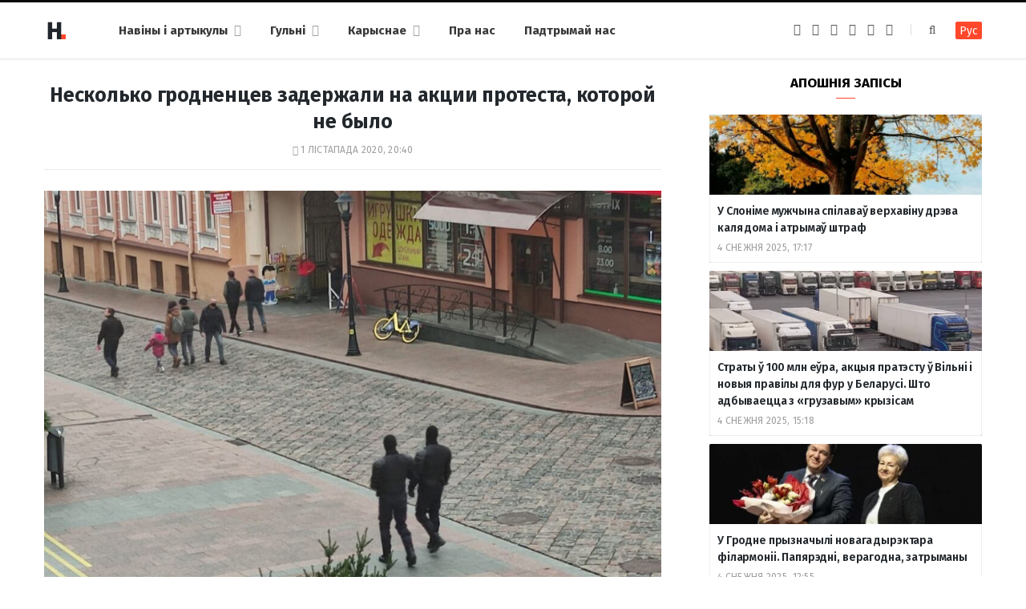

--- FILE ---
content_type: text/html; charset=UTF-8
request_url: https://dzh7f5h27xx9q.cloudfront.net/2020/11/01/protest-1-nojabrja/
body_size: 73597
content:
<!DOCTYPE html><html lang="be" itemscope="itemscope" itemtype="http://schema.org/WebSite"><head><link 
 rel="alternate" 
 hreflang="x-default" 
 href="https://dzh7f5h27xx9q.cloudfront.net/2020/11/01/protest-1-nojabrja/" /><link 
 rel="alternate" 
 hreflang="ru_RU" 
 href="https://dzh7f5h27xx9q.cloudfront.net/ru/2020/11/01/protest-1-nojabrja/" /><meta charset="UTF-8" /><meta http-equiv="x-ua-compatible" content="ie=edge" /><meta name="viewport" content="width=device-width, initial-scale=1" /><link rel="profile" href="https://gmpg.org/xfn/11" /><link rel="apple-touch-icon" sizes="180x180" href="/wp-content/themes/hrodna-2019/apple-touch-icon.png"><link rel="icon" type="image/png" href="/wp-content/themes/hrodna-2019/fav/icon-32x32.png" sizes="32x32"><link rel="icon" type="image/png" href="/wp-content/themes/hrodna-2019/fav/icon-16x16.png" sizes="16x16"><link rel="manifest" href="/wp-content/themes/hrodna-2019/fav/manifest.json" crossorigin="use-credentials"><meta name="msapplication-config" content="/wp-content/themes/hrodna-2019/fav/browserconfig.xml"><meta name="theme-color" content="#f4f6f8"><meta name='robots' content='index, follow, max-image-preview:large, max-snippet:-1, max-video-preview:-1' /><style>img:is([sizes="auto" i], [sizes^="auto," i]) { contain-intrinsic-size: 3000px 1500px }</style> <script data-cfasync="false" data-pagespeed-no-defer>var gtm4wp_datalayer_name = "dataLayer";
	var dataLayer = dataLayer || [];

	const gtm4wp_scrollerscript_debugmode         = false;
	const gtm4wp_scrollerscript_callbacktime      = 100;
	const gtm4wp_scrollerscript_readerlocation    = 150;
	const gtm4wp_scrollerscript_contentelementid  = "content";
	const gtm4wp_scrollerscript_scannertime       = 60;</script> <title>Несколько гродненцев задержали на акции протеста, которой не было - Hrodna.life - навіны Гродна</title><meta name="description" content="Не менее шести человек задержали в Гродно 31 октября на ул. Советской. Люди гуляли без символики и лозунгов, акцию протеста не анонсировали в Telegram." /><meta property="og:locale" content="en_US" /><meta property="og:type" content="article" /><meta property="og:title" content="Несколько гродненцев задержали на акции протеста, которой не было" /><meta property="og:description" content="Не менее шести человек задержали в Гродно 31 октября на ул. Советской. Люди гуляли без символики и лозунгов, акцию протеста не анонсировали в Telegram." /><meta property="og:url" content="https://dzh7f5h27xx9q.cloudfront.net/2020/11/01/protest-1-nojabrja/" /><meta property="og:site_name" content="Hrodna.life - навіны Гродна" /><meta property="article:publisher" content="https://www.facebook.com/hrodna.one.love" /><meta property="article:published_time" content="2020-11-01T17:40:47+00:00" /><meta property="article:modified_time" content="2021-04-29T14:17:41+00:00" /><meta property="og:image" content="https://dzh7f5h27xx9q.cloudfront.net/wp-content/uploads/2020/11/protest-1-nojabrja-omon-5.jpg" /><meta property="og:image:width" content="1200" /><meta property="og:image:height" content="901" /><meta property="og:image:type" content="image/jpeg" /><meta name="author" content="А К" /><meta name="twitter:card" content="summary_large_image" /><meta name="twitter:creator" content="@HrodnaL" /> <script type="application/ld+json" class="yoast-schema-graph">{"@context":"https://schema.org","@graph":[{"@type":"NewsArticle","@id":"https://dzh7f5h27xx9q.cloudfront.net/2020/11/01/protest-1-nojabrja/#article","isPartOf":{"@id":"https://dzh7f5h27xx9q.cloudfront.net/2020/11/01/protest-1-nojabrja/"},"author":{"name":"А К","@id":"https://dzh7f5h27xx9q.cloudfront.net/#/schema/person/f193410c52aa1794c8432f4479805ce0"},"headline":"Несколько гродненцев задержали на&nbsp;акции протеста, которой не&nbsp;было","datePublished":"2020-11-01T17:40:47+00:00","dateModified":"2021-04-29T14:17:41+00:00","mainEntityOfPage":{"@id":"https://dzh7f5h27xx9q.cloudfront.net/2020/11/01/protest-1-nojabrja/"},"wordCount":166,"commentCount":0,"publisher":{"@id":"https://dzh7f5h27xx9q.cloudfront.net/#organization"},"image":{"@id":"https://dzh7f5h27xx9q.cloudfront.net/2020/11/01/protest-1-nojabrja/#primaryimage"},"thumbnailUrl":"https://dzh7f5h27xx9q.cloudfront.net/wp-content/uploads/2020/11/protest-1-nojabrja-omon-5.jpg","keywords":["Пратэсты ў Гродне","улады"],"articleSection":["Навіны"],"inLanguage":"be","potentialAction":[{"@type":"CommentAction","name":"Comment","target":["https://dzh7f5h27xx9q.cloudfront.net/2020/11/01/protest-1-nojabrja/#respond"]}],"copyrightYear":"2020","copyrightHolder":{"@id":"https://dzh7f5h27xx9q.cloudfront.net/#organization"}},{"@type":"WebPage","@id":"https://dzh7f5h27xx9q.cloudfront.net/2020/11/01/protest-1-nojabrja/","url":"https://dzh7f5h27xx9q.cloudfront.net/2020/11/01/protest-1-nojabrja/","name":"Несколько гродненцев задержали на акции протеста, которой не было - Hrodna.life - навіны Гродна","isPartOf":{"@id":"https://dzh7f5h27xx9q.cloudfront.net/#website"},"primaryImageOfPage":{"@id":"https://dzh7f5h27xx9q.cloudfront.net/2020/11/01/protest-1-nojabrja/#primaryimage"},"image":{"@id":"https://dzh7f5h27xx9q.cloudfront.net/2020/11/01/protest-1-nojabrja/#primaryimage"},"thumbnailUrl":"https://dzh7f5h27xx9q.cloudfront.net/wp-content/uploads/2020/11/protest-1-nojabrja-omon-5.jpg","datePublished":"2020-11-01T17:40:47+00:00","dateModified":"2021-04-29T14:17:41+00:00","description":"Не менее шести человек задержали в Гродно 31 октября на ул. Советской. Люди гуляли без символики и лозунгов, акцию протеста не анонсировали в Telegram.","inLanguage":"be","potentialAction":[{"@type":"ReadAction","target":["https://dzh7f5h27xx9q.cloudfront.net/2020/11/01/protest-1-nojabrja/"]}]},{"@type":"ImageObject","inLanguage":"be","@id":"https://dzh7f5h27xx9q.cloudfront.net/2020/11/01/protest-1-nojabrja/#primaryimage","url":"https://dzh7f5h27xx9q.cloudfront.net/wp-content/uploads/2020/11/protest-1-nojabrja-omon-5.jpg","contentUrl":"https://dzh7f5h27xx9q.cloudfront.net/wp-content/uploads/2020/11/protest-1-nojabrja-omon-5.jpg","width":1200,"height":901,"caption":"Силовики в Гродно 1 ноября"},{"@type":"WebSite","@id":"https://dzh7f5h27xx9q.cloudfront.net/#website","url":"https://dzh7f5h27xx9q.cloudfront.net/","name":"Hrodna.life - навіны Гродна","description":"Hrodna.life - навіны і гісторыі з Гродна","publisher":{"@id":"https://dzh7f5h27xx9q.cloudfront.net/#organization"},"potentialAction":[{"@type":"SearchAction","target":{"@type":"EntryPoint","urlTemplate":"https://dzh7f5h27xx9q.cloudfront.net/?s={search_term_string}"},"query-input":{"@type":"PropertyValueSpecification","valueRequired":true,"valueName":"search_term_string"}}],"inLanguage":"be"},{"@type":"Organization","@id":"https://dzh7f5h27xx9q.cloudfront.net/#organization","name":"Hrodna.life","url":"https://dzh7f5h27xx9q.cloudfront.net/","logo":{"@type":"ImageObject","inLanguage":"be","@id":"https://dzh7f5h27xx9q.cloudfront.net/#/schema/logo/image/","url":"https://dzh7f5h27xx9q.cloudfront.net/wp-content/uploads/2017/10/320-logos3-01.png","contentUrl":"https://dzh7f5h27xx9q.cloudfront.net/wp-content/uploads/2017/10/320-logos3-01.png","width":320,"height":112,"caption":"Hrodna.life"},"image":{"@id":"https://dzh7f5h27xx9q.cloudfront.net/#/schema/logo/image/"},"sameAs":["https://www.facebook.com/hrodna.one.love","https://www.linkedin.com/company/hrodna-life/","https://be.wikipedia.org/wiki/Hrodna.life"],"email":"people34letters@gmail.com","legalName":"Žmonės ir raidės, VšĮ","foundingDate":"2016-10-10","ownershipFundingInfo":"https://dzh7f5h27xx9q.cloudfront.net/about-us/","correctionsPolicy":"https://dzh7f5h27xx9q.cloudfront.net/about-us/","ethicsPolicy":"https://dzh7f5h27xx9q.cloudfront.net/standarts/"},{"@type":"Person","@id":"https://dzh7f5h27xx9q.cloudfront.net/#/schema/person/f193410c52aa1794c8432f4479805ce0","name":"А К","image":{"@type":"ImageObject","inLanguage":"be","@id":"https://dzh7f5h27xx9q.cloudfront.net/#/schema/person/image/","url":"https://secure.gravatar.com/avatar/e76e793cf5dddc09a8ffb460892a5b0c?s=96&d=mm&r=g","contentUrl":"https://secure.gravatar.com/avatar/e76e793cf5dddc09a8ffb460892a5b0c?s=96&d=mm&r=g","caption":"А К"},"sameAs":["https://dzh7f5h27xx9q.cloudfront.net/ru/","https://x.com/HrodnaL"],"jobTitle":"выпускающий редактор","worksFor":"Hrodna.life","url":"https://dzh7f5h27xx9q.cloudfront.net/author/alena/"}]}</script> <link rel="amphtml" href="https://dzh7f5h27xx9q.cloudfront.net/2020/11/01/protest-1-nojabrja/amp/" /><meta name="generator" content="AMP for WP 1.1.4"/><link rel='dns-prefetch' href='//ajax.googleapis.com' /><link href='https://fonts.gstatic.com' crossorigin='anonymous' rel='preconnect' /><link rel="alternate" type="application/rss+xml" title="Hrodna.life - навіны Гродна &raquo; Стужка" href="https://dzh7f5h27xx9q.cloudfront.net/feed/" /><link rel="alternate" type="application/rss+xml" title="Hrodna.life - навіны Гродна &raquo; Стужка каментарыяў" href="https://dzh7f5h27xx9q.cloudfront.net/comments/feed/" /><link rel="alternate" type="application/rss+xml" title="Hrodna.life - навіны Гродна &raquo; Стужка каментарыяў да &laquo;Несколько гродненцев задержали на&nbsp;акции протеста, которой не&nbsp;было&raquo;" href="https://dzh7f5h27xx9q.cloudfront.net/2020/11/01/protest-1-nojabrja/feed/" /><link rel='stylesheet' id='wp-block-library-css' href='https://dzh7f5h27xx9q.cloudfront.net/wp-includes/css/dist/block-library/style.min.css' type='text/css' media='all' /><style id='classic-theme-styles-inline-css' type='text/css'>/*! This file is auto-generated */
.wp-block-button__link{color:#fff;background-color:#32373c;border-radius:9999px;box-shadow:none;text-decoration:none;padding:calc(.667em + 2px) calc(1.333em + 2px);font-size:1.125em}.wp-block-file__button{background:#32373c;color:#fff;text-decoration:none}</style><style id='global-styles-inline-css' type='text/css'>:root{--wp--preset--aspect-ratio--square: 1;--wp--preset--aspect-ratio--4-3: 4/3;--wp--preset--aspect-ratio--3-4: 3/4;--wp--preset--aspect-ratio--3-2: 3/2;--wp--preset--aspect-ratio--2-3: 2/3;--wp--preset--aspect-ratio--16-9: 16/9;--wp--preset--aspect-ratio--9-16: 9/16;--wp--preset--color--black: #000000;--wp--preset--color--cyan-bluish-gray: #abb8c3;--wp--preset--color--white: #ffffff;--wp--preset--color--pale-pink: #f78da7;--wp--preset--color--vivid-red: #cf2e2e;--wp--preset--color--luminous-vivid-orange: #ff6900;--wp--preset--color--luminous-vivid-amber: #fcb900;--wp--preset--color--light-green-cyan: #7bdcb5;--wp--preset--color--vivid-green-cyan: #00d084;--wp--preset--color--pale-cyan-blue: #8ed1fc;--wp--preset--color--vivid-cyan-blue: #0693e3;--wp--preset--color--vivid-purple: #9b51e0;--wp--preset--gradient--vivid-cyan-blue-to-vivid-purple: linear-gradient(135deg,rgba(6,147,227,1) 0%,rgb(155,81,224) 100%);--wp--preset--gradient--light-green-cyan-to-vivid-green-cyan: linear-gradient(135deg,rgb(122,220,180) 0%,rgb(0,208,130) 100%);--wp--preset--gradient--luminous-vivid-amber-to-luminous-vivid-orange: linear-gradient(135deg,rgba(252,185,0,1) 0%,rgba(255,105,0,1) 100%);--wp--preset--gradient--luminous-vivid-orange-to-vivid-red: linear-gradient(135deg,rgba(255,105,0,1) 0%,rgb(207,46,46) 100%);--wp--preset--gradient--very-light-gray-to-cyan-bluish-gray: linear-gradient(135deg,rgb(238,238,238) 0%,rgb(169,184,195) 100%);--wp--preset--gradient--cool-to-warm-spectrum: linear-gradient(135deg,rgb(74,234,220) 0%,rgb(151,120,209) 20%,rgb(207,42,186) 40%,rgb(238,44,130) 60%,rgb(251,105,98) 80%,rgb(254,248,76) 100%);--wp--preset--gradient--blush-light-purple: linear-gradient(135deg,rgb(255,206,236) 0%,rgb(152,150,240) 100%);--wp--preset--gradient--blush-bordeaux: linear-gradient(135deg,rgb(254,205,165) 0%,rgb(254,45,45) 50%,rgb(107,0,62) 100%);--wp--preset--gradient--luminous-dusk: linear-gradient(135deg,rgb(255,203,112) 0%,rgb(199,81,192) 50%,rgb(65,88,208) 100%);--wp--preset--gradient--pale-ocean: linear-gradient(135deg,rgb(255,245,203) 0%,rgb(182,227,212) 50%,rgb(51,167,181) 100%);--wp--preset--gradient--electric-grass: linear-gradient(135deg,rgb(202,248,128) 0%,rgb(113,206,126) 100%);--wp--preset--gradient--midnight: linear-gradient(135deg,rgb(2,3,129) 0%,rgb(40,116,252) 100%);--wp--preset--font-size--small: 13px;--wp--preset--font-size--medium: 20px;--wp--preset--font-size--large: 36px;--wp--preset--font-size--x-large: 42px;--wp--preset--spacing--20: 0.44rem;--wp--preset--spacing--30: 0.67rem;--wp--preset--spacing--40: 1rem;--wp--preset--spacing--50: 1.5rem;--wp--preset--spacing--60: 2.25rem;--wp--preset--spacing--70: 3.38rem;--wp--preset--spacing--80: 5.06rem;--wp--preset--shadow--natural: 6px 6px 9px rgba(0, 0, 0, 0.2);--wp--preset--shadow--deep: 12px 12px 50px rgba(0, 0, 0, 0.4);--wp--preset--shadow--sharp: 6px 6px 0px rgba(0, 0, 0, 0.2);--wp--preset--shadow--outlined: 6px 6px 0px -3px rgba(255, 255, 255, 1), 6px 6px rgba(0, 0, 0, 1);--wp--preset--shadow--crisp: 6px 6px 0px rgba(0, 0, 0, 1);}:where(.is-layout-flex){gap: 0.5em;}:where(.is-layout-grid){gap: 0.5em;}body .is-layout-flex{display: flex;}.is-layout-flex{flex-wrap: wrap;align-items: center;}.is-layout-flex > :is(*, div){margin: 0;}body .is-layout-grid{display: grid;}.is-layout-grid > :is(*, div){margin: 0;}:where(.wp-block-columns.is-layout-flex){gap: 2em;}:where(.wp-block-columns.is-layout-grid){gap: 2em;}:where(.wp-block-post-template.is-layout-flex){gap: 1.25em;}:where(.wp-block-post-template.is-layout-grid){gap: 1.25em;}.has-black-color{color: var(--wp--preset--color--black) !important;}.has-cyan-bluish-gray-color{color: var(--wp--preset--color--cyan-bluish-gray) !important;}.has-white-color{color: var(--wp--preset--color--white) !important;}.has-pale-pink-color{color: var(--wp--preset--color--pale-pink) !important;}.has-vivid-red-color{color: var(--wp--preset--color--vivid-red) !important;}.has-luminous-vivid-orange-color{color: var(--wp--preset--color--luminous-vivid-orange) !important;}.has-luminous-vivid-amber-color{color: var(--wp--preset--color--luminous-vivid-amber) !important;}.has-light-green-cyan-color{color: var(--wp--preset--color--light-green-cyan) !important;}.has-vivid-green-cyan-color{color: var(--wp--preset--color--vivid-green-cyan) !important;}.has-pale-cyan-blue-color{color: var(--wp--preset--color--pale-cyan-blue) !important;}.has-vivid-cyan-blue-color{color: var(--wp--preset--color--vivid-cyan-blue) !important;}.has-vivid-purple-color{color: var(--wp--preset--color--vivid-purple) !important;}.has-black-background-color{background-color: var(--wp--preset--color--black) !important;}.has-cyan-bluish-gray-background-color{background-color: var(--wp--preset--color--cyan-bluish-gray) !important;}.has-white-background-color{background-color: var(--wp--preset--color--white) !important;}.has-pale-pink-background-color{background-color: var(--wp--preset--color--pale-pink) !important;}.has-vivid-red-background-color{background-color: var(--wp--preset--color--vivid-red) !important;}.has-luminous-vivid-orange-background-color{background-color: var(--wp--preset--color--luminous-vivid-orange) !important;}.has-luminous-vivid-amber-background-color{background-color: var(--wp--preset--color--luminous-vivid-amber) !important;}.has-light-green-cyan-background-color{background-color: var(--wp--preset--color--light-green-cyan) !important;}.has-vivid-green-cyan-background-color{background-color: var(--wp--preset--color--vivid-green-cyan) !important;}.has-pale-cyan-blue-background-color{background-color: var(--wp--preset--color--pale-cyan-blue) !important;}.has-vivid-cyan-blue-background-color{background-color: var(--wp--preset--color--vivid-cyan-blue) !important;}.has-vivid-purple-background-color{background-color: var(--wp--preset--color--vivid-purple) !important;}.has-black-border-color{border-color: var(--wp--preset--color--black) !important;}.has-cyan-bluish-gray-border-color{border-color: var(--wp--preset--color--cyan-bluish-gray) !important;}.has-white-border-color{border-color: var(--wp--preset--color--white) !important;}.has-pale-pink-border-color{border-color: var(--wp--preset--color--pale-pink) !important;}.has-vivid-red-border-color{border-color: var(--wp--preset--color--vivid-red) !important;}.has-luminous-vivid-orange-border-color{border-color: var(--wp--preset--color--luminous-vivid-orange) !important;}.has-luminous-vivid-amber-border-color{border-color: var(--wp--preset--color--luminous-vivid-amber) !important;}.has-light-green-cyan-border-color{border-color: var(--wp--preset--color--light-green-cyan) !important;}.has-vivid-green-cyan-border-color{border-color: var(--wp--preset--color--vivid-green-cyan) !important;}.has-pale-cyan-blue-border-color{border-color: var(--wp--preset--color--pale-cyan-blue) !important;}.has-vivid-cyan-blue-border-color{border-color: var(--wp--preset--color--vivid-cyan-blue) !important;}.has-vivid-purple-border-color{border-color: var(--wp--preset--color--vivid-purple) !important;}.has-vivid-cyan-blue-to-vivid-purple-gradient-background{background: var(--wp--preset--gradient--vivid-cyan-blue-to-vivid-purple) !important;}.has-light-green-cyan-to-vivid-green-cyan-gradient-background{background: var(--wp--preset--gradient--light-green-cyan-to-vivid-green-cyan) !important;}.has-luminous-vivid-amber-to-luminous-vivid-orange-gradient-background{background: var(--wp--preset--gradient--luminous-vivid-amber-to-luminous-vivid-orange) !important;}.has-luminous-vivid-orange-to-vivid-red-gradient-background{background: var(--wp--preset--gradient--luminous-vivid-orange-to-vivid-red) !important;}.has-very-light-gray-to-cyan-bluish-gray-gradient-background{background: var(--wp--preset--gradient--very-light-gray-to-cyan-bluish-gray) !important;}.has-cool-to-warm-spectrum-gradient-background{background: var(--wp--preset--gradient--cool-to-warm-spectrum) !important;}.has-blush-light-purple-gradient-background{background: var(--wp--preset--gradient--blush-light-purple) !important;}.has-blush-bordeaux-gradient-background{background: var(--wp--preset--gradient--blush-bordeaux) !important;}.has-luminous-dusk-gradient-background{background: var(--wp--preset--gradient--luminous-dusk) !important;}.has-pale-ocean-gradient-background{background: var(--wp--preset--gradient--pale-ocean) !important;}.has-electric-grass-gradient-background{background: var(--wp--preset--gradient--electric-grass) !important;}.has-midnight-gradient-background{background: var(--wp--preset--gradient--midnight) !important;}.has-small-font-size{font-size: var(--wp--preset--font-size--small) !important;}.has-medium-font-size{font-size: var(--wp--preset--font-size--medium) !important;}.has-large-font-size{font-size: var(--wp--preset--font-size--large) !important;}.has-x-large-font-size{font-size: var(--wp--preset--font-size--x-large) !important;}
:where(.wp-block-post-template.is-layout-flex){gap: 1.25em;}:where(.wp-block-post-template.is-layout-grid){gap: 1.25em;}
:where(.wp-block-columns.is-layout-flex){gap: 2em;}:where(.wp-block-columns.is-layout-grid){gap: 2em;}
:root :where(.wp-block-pullquote){font-size: 1.5em;line-height: 1.6;}</style><link rel='stylesheet' id='related-posts-by-taxonomy-css' href='https://dzh7f5h27xx9q.cloudfront.net/wp-content/plugins/related-posts-by-taxonomy/includes/assets/css/styles.css' type='text/css' media='all' /><link rel='stylesheet' id='tptn-style-left-thumbs-css' href='https://dzh7f5h27xx9q.cloudfront.net/wp-content/plugins/top-10/css/left-thumbs.min.css' type='text/css' media='all' /><style id='tptn-style-left-thumbs-inline-css' type='text/css'>.tptn-left-thumbs a {
				width: 150px;
				height: 150px;
				text-decoration: none;
			}
			.tptn-left-thumbs img {
				width: 150px;
				max-height: 150px;
				margin: auto;
			}
			.tptn-left-thumbs .tptn_title {
				width: 100%;
			}</style><link rel='stylesheet' id='hrodna-core-css' href='https://dzh7f5h27xx9q.cloudfront.net/wp-content/themes/hrodna-2019/style.css' type='text/css' media='all' /><link rel='stylesheet' id='pwa-css-css' href='https://dzh7f5h27xx9q.cloudfront.net/wp-content/themes/hrodna-2019/css/pwa.css' type='text/css' media='all' /><link rel='stylesheet' id='more-css' href='https://dzh7f5h27xx9q.cloudfront.net/wp-content/themes/hrodna-2019/css/more.css' type='text/css' media='all' /><link rel='stylesheet' id='magnific-popup-css' href='https://dzh7f5h27xx9q.cloudfront.net/wp-content/themes/hrodna-2019/css/lightbox.css' type='text/css' media='all' /><link rel='stylesheet' id='hrodna-skin-css' href='https://dzh7f5h27xx9q.cloudfront.net/wp-content/themes/hrodna-2019/css/skin-magazine.css' type='text/css' media='all' /><style id='hrodna-skin-inline-css' type='text/css'>::selection { background: rgba(255,71,44, 0.4); }

::-moz-selection { background: rgba(255,71,44, 0.4); }

:root { --main-color: #ff472c; }

input[type="submit"],
button,
input[type="button"],
.button,
.cart-action .cart-link .counter,
.main-head.compact .posts-ticker .heading,
.comments-list .bypostauthor .post-author,
.cat-label a:hover,
.cat-label.color a,
.post-thumb:hover .cat-label a,
.products-block .more-link:hover,
.beauty-slider .slick-dots .slick-active button,
.carousel-slider .category,
.grid-b-slider .category,
.page-links .current,
.page-links a:hover,
.page-links > span,
.widget-posts .posts.full .counter:before,
.wp-block-button .wp-block-button__link { background: #ff472c; }

blockquote:before,
.main-color,
.top-bar .social-icons a:hover,
.navigation .menu > li:hover > a,
.navigation .menu > .current-menu-item > a,
.navigation .menu > .current-menu-parent > a,
.navigation .menu > .current-menu-ancestor > a,
.navigation li:hover > a:after,
.navigation .current-menu-item > a:after,
.navigation .current-menu-parent > a:after,
.navigation .current-menu-ancestor > a:after,
.navigation .menu li li:hover > a,
.navigation .menu li li.current-menu-item > a,
.tag-share .post-tags a:hover,
.post-share-icons a:hover,
.post-share-icons .likes-count,
.author-box .author > span,
.comments-area .section-head .number,
.comments-list .comment-reply-link,
.comment-form input[type=checkbox],
.main-footer.dark .social-link:hover,
.lower-footer .social-icons .fa,
.archive-head .sub-title,
.social-share a:hover,
.social-icons a:hover,
.post-meta .post-cat > a,
.post-meta-c .post-author > a,
.large-post-b .post-footer .author a,
.trendy-slider .post-cat a,
.main-pagination .next a:hover,
.main-pagination .previous a:hover,
.main-pagination.number .current,
.post-content a,
.textwidget a,
.widget-about .more,
.widget-about .social-icons .social-btn:hover,
.widget-social .social-link:hover,
.wp-block-pullquote blockquote:before,
.egcf-modal .checkbox { color: #ff472c; }

.products-block .more-link:hover,
.beauty-slider .slick-dots .slick-active button,
.page-links .current,
.page-links a:hover,
.page-links > span,
.woocommerce nav.woocommerce-pagination ul li span.current,
.woocommerce nav.woocommerce-pagination ul li a:hover { border-color: #ff472c; }

.widget_categories a:before,
.widget_product_categories a:before,
.widget_archive a:before { border: 1px solid #ff472c; }

.skin-miranda .sidebar .widget-title,
.skin-beauty .sidebar .widget-title { border-top-color: #ff472c; }

.skin-rovella .navigation.dark .menu li:hover > a,
.skin-rovella .navigation.dark .menu li li:hover > a,
.skin-rovella .navigation.dark .menu li:hover > a:after,
.skin-rovella .main-footer.stylish .copyright a { color: #ff472c; }

.skin-travel .navigation.dark .menu li:hover > a,
.skin-travel .navigation.dark .menu li li:hover > a,
.skin-travel .navigation.dark .menu li:hover > a:after,
.skin-travel .posts-carousel .block-heading .title,
.skin-travel .post-content .read-more a,
.skin-travel .sidebar .widget-title,
.skin-travel .grid-post-b .read-more-btn { color: #ff472c; }

.skin-travel .sidebar .widget-title:after,
.skin-travel .post-content .read-more a:before,
.skin-travel .grid-post-b .read-more-btn { border-color: #ff472c; }

.skin-travel .grid-post-b .read-more-btn:hover,
.skin-travel .posts-carousel .block-heading:after { background-color: #ff472c; }

.navigation.dark .menu li:hover > a,
.navigation.dark .menu li li:hover > a,
.navigation.dark .menu li:hover > a:after { color: #ff472c; }

.sidebar .widget-title:after,
.comment-respond .section-head .title:after { background: #ff472c; }

.section-head .title { border-bottom-color: #ff472c; }</style> <script type="text/javascript" src="https://ajax.googleapis.com/ajax/libs/jquery/3.6.0/jquery.min.js" id="jquery-js"></script> <script type="text/javascript" src="https://dzh7f5h27xx9q.cloudfront.net/wp-content/plugins/duracelltomi-google-tag-manager/dist/js/analytics-talk-content-tracking.js" id="gtm4wp-scroll-tracking-js"></script> <script type="text/javascript" src="https://dzh7f5h27xx9q.cloudfront.net/wp-content/themes/hrodna-2019/js/lazysizes.js" id="lazysizes-js"></script> <script type="text/javascript" id="wbcr_clearfy-css-lazy-load-js-extra">var wbcr_clearfy_async_links = {"wbcr_clearfy-font-awesome":"\/wp-content\/themes\/hrodna-2019\/css\/fontawesome\/css\/font-awesome.min.css","wbcr_clearfy-google-fonts":"https:\/\/fonts.googleapis.com\/css?family=Fira%20Sans:400,400italic,600,700"};</script> <script type="text/javascript" src="https://dzh7f5h27xx9q.cloudfront.net/wp-content/plugins/clearfy/assets/js/css-lazy-load.min.js" id="wbcr_clearfy-css-lazy-load-js"></script> <link rel="https://api.w.org/" href="https://dzh7f5h27xx9q.cloudfront.net/wp-json/" /><link rel="alternate" title="JSON" type="application/json" href="https://dzh7f5h27xx9q.cloudfront.net/wp-json/wp/v2/posts/184259" />  <script data-cfasync="false" data-pagespeed-no-defer type="text/javascript">var dataLayer_content = {"pageTitle":"Несколько гродненцев задержали на акции протеста, которой не было - Hrodna.life - навіны Гродна","pagePostType":"post","pagePostType2":"single-post","pageCategory":["uncategorized"],"pageAttributes":["pratjesty-grodne","uladyi"],"pagePostAuthor":"А К"};
	dataLayer.push( dataLayer_content );</script> <script data-cfasync="false">(function(w,d,s,l,i){w[l]=w[l]||[];w[l].push({'gtm.start':
new Date().getTime(),event:'gtm.js'});var f=d.getElementsByTagName(s)[0],
j=d.createElement(s),dl=l!='dataLayer'?'&l='+l:'';j.async=true;j.src=
'//www.googletagmanager.com/gtm.js?id='+i+dl;f.parentNode.insertBefore(j,f);
})(window,document,'script','dataLayer','GTM-N8JG8MF');</script> <style id="uagb-style-conditional-extension">@media (min-width: 1025px){body .uag-hide-desktop.uagb-google-map__wrap,body .uag-hide-desktop{display:none !important}}@media (min-width: 768px) and (max-width: 1024px){body .uag-hide-tab.uagb-google-map__wrap,body .uag-hide-tab{display:none !important}}@media (max-width: 767px){body .uag-hide-mob.uagb-google-map__wrap,body .uag-hide-mob{display:none !important}}</style><style id="uagb-style-frontend-184259">.uag-blocks-common-selector{z-index:var(--z-index-desktop) !important}@media (max-width: 976px){.uag-blocks-common-selector{z-index:var(--z-index-tablet) !important}}@media (max-width: 767px){.uag-blocks-common-selector{z-index:var(--z-index-mobile) !important}}</style><link rel="icon" href="https://dzh7f5h27xx9q.cloudfront.net/wp-content/uploads/2019/12/cropped-favicon-new-2-32x32.png" sizes="32x32" /><link rel="icon" href="https://dzh7f5h27xx9q.cloudfront.net/wp-content/uploads/2019/12/cropped-favicon-new-2-192x192.png" sizes="192x192" /><link rel="apple-touch-icon" href="https://dzh7f5h27xx9q.cloudfront.net/wp-content/uploads/2019/12/cropped-favicon-new-2-180x180.png" /><meta name="msapplication-TileImage" content="https://dzh7f5h27xx9q.cloudfront.net/wp-content/uploads/2019/12/cropped-favicon-new-2-270x270.png" /><meta name="google-site-verification" content="4ZJBd1a8Bwp4TsDwD6SYu-YYuEAEOvbAXgMRUARXTk0" /><meta name="yandex-verification" content="88055858724b3707" /><meta name="f1d30d9785acd0564bff3e2e85f4de9b" content="7ecf15d000a64bd1b7b29414e1a1d382" /><meta name="cmsmagazine" content="cdab92b723a21724632e9158c35c02b8" /> <script async src="https://pagead2.googlesyndication.com/pagead/js/adsbygoogle.js?client=ca-pub-1610395315342102"
     crossorigin="anonymous"></script> <script>var LANG_VARS = {
            youAreOffline : "Вы афлайн.",
            weSaveYourMessage : "Мы захавалі ваша паведамленне і адправім яго як толькі вы будзеце анлайн.",
            weGetYourMessage : "Мы атрымалі ваша паведамленне",
            networkError : "Здаецца, у вас праблемы з інтэрнэт-злучэннем. Паспрабуйце ўстараніць праблему і перазагрузіць старонку.",
        };</script> </head><body class="post-template-default single single-post postid-184259 single-format-standard right-sidebar  lazy-normal skin-magazine"><div class="main-wrap"><header id="main-head" class="main-head head-nav-below simple simple-boxed has-search-modal"><div class="inner inner-head" data-sticky-bar="1"><div class="wrap cf wrap-head"><div class="left-contain"> <span class="mobile-nav"><i class="fa fa-bars"></i></span><div class="title"> <a href="https://dzh7f5h27xx9q.cloudfront.net/" title="Hrodna.life&nbsp;&mdash; навіны Гродна" rel="home"> <img src="https://dzh7f5h27xx9q.cloudfront.net/wp-content/uploads/2022/06/logo-small-1.png" class="logo-image" alt="Hrodna.life&nbsp;&mdash; навіны Гродна" srcset="https://dzh7f5h27xx9q.cloudfront.net/wp-content/uploads/2022/06/logo-small-1.png ,https://dzh7f5h27xx9q.cloudfront.net/wp-content/uploads/2022/06/logo-small-x2-1.png 2x" /> </a></div></div><div class="navigation-wrap inline"><nav class="navigation inline simple light" data-sticky-bar="1"><div class="menu-topmenu-container"><ul id="menu-topmenu" class="menu"><li id="menu-item-208351" class="menu-item menu-item-type-custom menu-item-object-custom menu-item-has-children menu-item-208351"><a href="/articles/">Навіны і артыкулы</a><ul class="sub-menu"><li id="menu-item-208352" class="menu-item menu-item-type-taxonomy menu-item-object-category current-post-ancestor current-menu-parent current-post-parent menu-cat-1 menu-item-208352"><a href="https://dzh7f5h27xx9q.cloudfront.net/category/uncategorized/">Навіны</a></li><li id="menu-item-208354" class="menu-item menu-item-type-taxonomy menu-item-object-category menu-cat-14 menu-item-208354"><a href="https://dzh7f5h27xx9q.cloudfront.net/category/gorad/">Горад</a></li><li id="menu-item-208353" class="menu-item menu-item-type-taxonomy menu-item-object-category menu-cat-24 menu-item-208353"><a href="https://dzh7f5h27xx9q.cloudfront.net/category/lyudzi-i-spravyi/">Людзі і справы</a></li><li id="menu-item-208355" class="menu-item menu-item-type-taxonomy menu-item-object-category menu-cat-18 menu-item-208355"><a href="https://dzh7f5h27xx9q.cloudfront.net/category/spadchyina/">Спадчына</a></li><li id="menu-item-208356" class="menu-item menu-item-type-taxonomy menu-item-object-category menu-cat-20 menu-item-208356"><a href="https://dzh7f5h27xx9q.cloudfront.net/category/zdaroue-i-sport/">Здароўе і спорт</a></li><li id="menu-item-208357" class="menu-item menu-item-type-taxonomy menu-item-object-category menu-cat-22 menu-item-208357"><a href="https://dzh7f5h27xx9q.cloudfront.net/category/servisyi/">Карыснае</a></li><li id="menu-item-210831" class="menu-item menu-item-type-custom menu-item-object-custom menu-item-210831"><a href="https://dzh7f5h27xx9q.cloudfront.net/articles/">Усе публікацыі</a></li></ul></li><li id="menu-item-208358" class="menu-item menu-item-type-custom menu-item-object-custom menu-item-has-children menu-item-208358"><a href="#">Гульні</a><ul class="sub-menu"><li id="menu-item-208359" class="menu-item menu-item-type-custom menu-item-object-custom menu-item-208359"><a href="https://dzh7f5h27xx9q.cloudfront.net/games/sortirovka-musora/">Сартуй смецце</a></li><li id="menu-item-208360" class="menu-item menu-item-type-custom menu-item-object-custom menu-item-208360"><a href="https://dzh7f5h27xx9q.cloudfront.net/games/granica/">Мяжа побач</a></li><li id="menu-item-210832" class="menu-item menu-item-type-custom menu-item-object-custom menu-item-210832"><a href="https://dzh7f5h27xx9q.cloudfront.net/tag/test/">Тэсты</a></li></ul></li><li id="menu-item-210856" class="menu-item menu-item-type-custom menu-item-object-custom menu-item-has-children menu-item-210856"><a href="#">Карыснае</a><ul class="sub-menu"><li id="menu-item-210857" class="menu-item menu-item-type-custom menu-item-object-custom menu-item-210857"><a href="https://dzh7f5h27xx9q.cloudfront.net/ru/kapitalnye-remonty-v-grodno/">Карта капітальных рамонтаў</a></li><li id="menu-item-210859" class="menu-item menu-item-type-post_type menu-item-object-page menu-item-210859"><a href="https://dzh7f5h27xx9q.cloudfront.net/vacancies/">Праца ў Гродне</a></li><li id="menu-item-247729" class="menu-item menu-item-type-taxonomy menu-item-object-post_tag menu-item-247729"><a href="https://dzh7f5h27xx9q.cloudfront.net/tag/rjecjept/">Рэцэпты</a></li></ul></li><li id="menu-item-208363" class="menu-item menu-item-type-post_type menu-item-object-page menu-item-208363"><a href="https://dzh7f5h27xx9q.cloudfront.net/about-us/">Пра нас</a></li><li id="menu-item-263241" class="menu-item menu-item-type-post_type menu-item-object-page menu-item-263241"><a href="https://dzh7f5h27xx9q.cloudfront.net/support/">Падтрымай нас</a></li></ul></div></nav></div><div class="actions"><ul class="social-icons cf"><li><a href="https://www.facebook.com/hrodna.one.love" class="fa fa-facebook" target="_blank"><span class="visuallyhidden">Facebook</span></a></li><li><a href="https://www.instagram.com/hrodna.mylove/" class="fa fa-instagram" target="_blank"><span class="visuallyhidden">Instagram</span></a></li><li><a href="https://t.me/hrodnaonelove" class="fa fa-paper-plane" target="_blank"><span class="visuallyhidden">Telegram</span></a></li><li><a href="https://dzh7f5h27xx9q.cloudfront.net/feed" class="fa fa-rss" target="_blank"><span class="visuallyhidden">RSS</span></a></li><li><a href="https://www.youtube.com/@HrodnaOneLove/" class="fa fa-youtube" target="_blank"><span class="visuallyhidden">YouTube</span></a></li><li><a href="https://vk.com/hrodna.like" class="fa fa-vk" target="_blank"><span class="visuallyhidden">Вконтакте</span></a></li></ul> <a href="#" title="Пошук" class="search-link"><i class="fa fa-search"></i></a><div class="search-box-overlay"><form method="get" class="search-form" action="https://dzh7f5h27xx9q.cloudfront.net/"> <button type="submit" class="search-submit"><i class="fa fa-search"></i></button> <input type="search" class="search-field" name="s" placeholder="Увядзіце і націсніце ўвод" value="" required /></form></div> <a href="https://dzh7f5h27xx9q.cloudfront.net/ru/2020/11/01/protest-1-nojabrja/" target="_blank" class="lang-link">Рус</a></div></div></div></header><div class="main wrap"><div class="ts-row cf"><div class="col-8 main-content cf"><article id="post-184259" class="the-post post-184259 post type-post status-publish format-standard has-post-thumbnail category-uncategorized tag-pratjesty-grodne tag-uladyi"><header class="post-header the-post-header cf"><div class="post-meta post-meta-alt the-post-meta"> <span class="post-cat"> </span><h1 class="post-title"> Несколько гродненцев задержали на&nbsp;акции протеста, которой не&nbsp;было</h1><ul class="post-tags"><li><i class="fa fa-clock-o"></i> <time class="post-date">1 лістапада 2020, 20:40</time></li></ul></div><div class="featured"> <a href="https://dzh7f5h27xx9q.cloudfront.net/wp-content/uploads/2020/11/protest-1-nojabrja-omon-5.jpg" class="image-link"><img width="770" height="578" src="[data-uri]" class="attachment-large size-large lazyload wp-post-image" alt="Несколько гродненцев задержали на акции протеста, которой не было" title="Несколько гродненцев задержали на акции протеста, которой не было" decoding="async" fetchpriority="high" sizes="(max-width: 770px) 100vw, 770px" data-srcset="https://dzh7f5h27xx9q.cloudfront.net/wp-content/uploads/2020/11/protest-1-nojabrja-omon-5-1024x769.jpg 1024w, https://dzh7f5h27xx9q.cloudfront.net/wp-content/uploads/2020/11/protest-1-nojabrja-omon-5-300x225.jpg 300w, https://dzh7f5h27xx9q.cloudfront.net/wp-content/uploads/2020/11/protest-1-nojabrja-omon-5-768x577.jpg 768w, https://dzh7f5h27xx9q.cloudfront.net/wp-content/uploads/2020/11/protest-1-nojabrja-omon-5.jpg 1200w" data-src="https://dzh7f5h27xx9q.cloudfront.net/wp-content/uploads/2020/11/protest-1-nojabrja-omon-5-1024x769.jpg" /><div class="wp-caption-text">Силовики в Гродно 1 ноября</div> </a></div></header><div><div class="post-share-float share-float-a is-hidden cf"><div class="services"> <a href="https://www.facebook.com/sharer.php?u=https%3A%2F%2Fhrodna.life%2F2020%2F11%2F01%2Fprotest-1-nojabrja%2F" class="cf service facebook" onclick="window.open(this.href, 'windowName', 'toolbar=0,status=0,scrollbars=0,menubar=0,location=0,width=630,height=440'); return false;" title="Падзяліцца праз фейсбук"> <i class="fa fa-facebook"></i> <span class="label">Падзяліцца праз фейсбук</span> </a> <a href="https://twitter.com/intent/tweet?url=https%3A%2F%2Fhrodna.life%2F2020%2F11%2F01%2Fprotest-1-nojabrja%2F&#038;text=%D0%9D%D0%B5%D1%81%D0%BA%D0%BE%D0%BB%D1%8C%D0%BA%D0%BE%20%D0%B3%D1%80%D0%BE%D0%B4%D0%BD%D0%B5%D0%BD%D1%86%D0%B5%D0%B2%20%D0%B7%D0%B0%D0%B4%D0%B5%D1%80%D0%B6%D0%B0%D0%BB%D0%B8%20%D0%BD%D0%B0%20%D0%B0%D0%BA%D1%86%D0%B8%D0%B8%20%D0%BF%D1%80%D0%BE%D1%82%D0%B5%D1%81%D1%82%D0%B0%2C%20%D0%BA%D0%BE%D1%82%D0%BE%D1%80%D0%BE%D0%B9%20%D0%BD%D0%B5%20%D0%B1%D1%8B%D0%BB%D0%BE" class="cf service twitter" onclick="window.open(this.href, 'windowName', 'toolbar=0,status=0,scrollbars=0,menubar=0,location=0,width=630,height=440'); return false;" title="Падзяліцца спасылкай на Twitter"> <i class="fa fa-twitter"></i> <span class="label">Падзяліцца спасылкай на Twitter</span> </a> <a href="" class="cf service telegram" onclick="window.open(this.href, 'windowName', 'toolbar=0,status=0,scrollbars=0,menubar=0,location=0,width=630,height=440'); return false;" title="Telegram"> <i class="fa fa-paper-plane"></i> <span class="label">Telegram</span> </a> <a href="https://connect.ok.ru/dk?st.cmd=WidgetSharePreview&#038;st.shareUrl=https%3A%2F%2Fhrodna.life%2F2020%2F11%2F01%2Fprotest-1-nojabrja%2F&#038;st.title=%D0%9D%D0%B5%D1%81%D0%BA%D0%BE%D0%BB%D1%8C%D0%BA%D0%BE%20%D0%B3%D1%80%D0%BE%D0%B4%D0%BD%D0%B5%D0%BD%D1%86%D0%B5%D0%B2%20%D0%B7%D0%B0%D0%B4%D0%B5%D1%80%D0%B6%D0%B0%D0%BB%D0%B8%20%D0%BD%D0%B0%20%D0%B0%D0%BA%D1%86%D0%B8%D0%B8%20%D0%BF%D1%80%D0%BE%D1%82%D0%B5%D1%81%D1%82%D0%B0%2C%20%D0%BA%D0%BE%D1%82%D0%BE%D1%80%D0%BE%D0%B9%20%D0%BD%D0%B5%20%D0%B1%D1%8B%D0%BB%D0%BE" class="cf service ok" onclick="window.open(this.href, 'windowName', 'toolbar=0,status=0,scrollbars=0,menubar=0,location=0,width=630,height=440'); return false;" title="OK"> <i class="fa fa-odnoklassniki"></i> <span class="label">OK</span> </a> <a href="https://vk.com/share.php?url=https%3A%2F%2Fhrodna.life%2F2020%2F11%2F01%2Fprotest-1-nojabrja%2F&#038;title=%D0%9D%D0%B5%D1%81%D0%BA%D0%BE%D0%BB%D1%8C%D0%BA%D0%BE%20%D0%B3%D1%80%D0%BE%D0%B4%D0%BD%D0%B5%D0%BD%D1%86%D0%B5%D0%B2%20%D0%B7%D0%B0%D0%B4%D0%B5%D1%80%D0%B6%D0%B0%D0%BB%D0%B8%20%D0%BD%D0%B0%20%D0%B0%D0%BA%D1%86%D0%B8%D0%B8%20%D0%BF%D1%80%D0%BE%D1%82%D0%B5%D1%81%D1%82%D0%B0%2C%20%D0%BA%D0%BE%D1%82%D0%BE%D1%80%D0%BE%D0%B9%20%D0%BD%D0%B5%20%D0%B1%D1%8B%D0%BB%D0%BE&#038;image=https%3A%2F%2Fhrodna.life%2Fwp-content%2Fuploads%2F2020%2F11%2Fprotest-1-nojabrja-omon-5.jpg" class="cf service vk" onclick="window.open(this.href, 'windowName', 'toolbar=0,status=0,scrollbars=0,menubar=0,location=0,width=630,height=440'); return false;" title="Вконтакте"> <i class="fa fa-vk"></i> <span class="label">Вконтакте</span> </a> <a href="/cdn-cgi/l/email-protection#[base64]" class="cf service email" onclick="window.open(this.href, 'windowName', 'toolbar=0,status=0,scrollbars=0,menubar=0,location=0,width=630,height=440'); return false;" title="Email"> <i class="fa fa-envelope-o"></i> <span class="label">Email</span> </a></div></div></div><div class="post-content description cf entry-content has-share-float content-normal"><p><strong>Не&nbsp;менее шести человек задержали в&nbsp;Гродно 31&nbsp;октября на&nbsp;ул.&nbsp;Советской. Люди гуляли без символики и&nbsp;лозунгов, акцию протеста не&nbsp;анонсировали в&nbsp;Telegram. Тем не&nbsp;менее, силовики до&nbsp;17.00 по&nbsp;двое патрулировали улицу и&nbsp;выборочно задерживали людей.</strong></p><p>Люди гуляли группами на&nbsp;Советской улице в&nbsp;14.00. Несколько автозаков стояли на&nbsp;ул.&nbsp;Советской, пл.&nbsp;Советской. Возле памятника Соколовскому стоял автозак, из&nbsp;которого играют патриотические песни. Стоят автомобили милиции и&nbsp;ГАИ. Силовики приехали к&nbsp;МЦ &laquo;Гродно&raquo; и&nbsp;перекрыли выход с&nbsp;улицы.</p><p><strong>Hrodna.life</strong> известно о&nbsp;минимум шести задержаниях. Они произошли около&nbsp;ТЦ &laquo;Неман&raquo;. &laquo;Задерживают случайных мужчин, проходящих мимо&raquo;,&nbsp;&mdash; написали читатели<strong> Hrodna.life.</strong> Правозащитному центру &laquo;Вясна&raquo; <a href="http://spring96.org/ru/news/100198" target="_blank" rel="noreferrer noopener">известны</a> данные четверых из&nbsp;них.</p><p>Начальник отделения информации и&nbsp;общественных связей УВД Гродненского облисполкома Евгений Дудко не&nbsp;стал рассказывать <strong>Hrodna.life</strong> о&nbsp;количестве задержанных.</p><div class="wp-block-getwid-images-slider has-arrows-inside has-dots-inside has-captions captions-style-light captions-bottom-center has-images-center"><div class="wp-block-getwid-images-slider__wrapper" data-effect="slide" data-slides-show="1" data-slides-show-laptop="1" data-slides-show-tablet="1" data-slides-show-mobile="1" data-slides-scroll="1" data-autoplay="false" data-autoplay-speed="6000" data-infinite="true" data-animation-speed="800" data-center-mode="false" data-variable-width="false" data-arrows="inside" data-dots="inside" data-spacing="none"><div class="wp-block-getwid-images-slider__item"><figure><img alt="Несколько гродненцев задержали на акции протеста, которой не было" decoding="async" src="https://dzh7f5h27xx9q.cloudfront.net/ru/wp-content/uploads/2020/11/protest-1-nojabrja-omon-6.jpg" alt data-id="201236" data-link="https://dzh7f5h27xx9q.cloudfront.net/ru/?attachment_id=201236" data-original-link="https://dzh7f5h27xx9q.cloudfront.net/ru/wp-content/uploads/2020/11/protest-1-nojabrja-omon-6.jpg" class="wp-block-getwid-images-slider__image wp-image-201236" loading="lazy" /><figcaption class="wp-block-getwid-images-slider__caption">Силовики в&nbsp;Гродно 1 ноября</figcaption></figure></div><div class="wp-block-getwid-images-slider__item"><figure><img alt="Несколько гродненцев задержали на акции протеста, которой не было" decoding="async" src="https://dzh7f5h27xx9q.cloudfront.net/ru/wp-content/uploads/2020/11/protest-1-nojabrja-omon-5.jpg" alt data-id="201235" data-link="https://dzh7f5h27xx9q.cloudfront.net/ru/?attachment_id=201235" data-original-link="https://dzh7f5h27xx9q.cloudfront.net/ru/wp-content/uploads/2020/11/protest-1-nojabrja-omon-5.jpg" class="wp-block-getwid-images-slider__image wp-image-201235" loading="lazy" /></figure></div><div class="wp-block-getwid-images-slider__item"><figure><img alt="Несколько гродненцев задержали на акции протеста, которой не было" decoding="async" src="https://dzh7f5h27xx9q.cloudfront.net/ru/wp-content/uploads/2020/11/protest-1-nojabrja-omon-4.jpg" alt data-id="201234" data-link="https://dzh7f5h27xx9q.cloudfront.net/ru/?attachment_id=201234" data-original-link="https://dzh7f5h27xx9q.cloudfront.net/ru/wp-content/uploads/2020/11/protest-1-nojabrja-omon-4.jpg" class="wp-block-getwid-images-slider__image wp-image-201234" loading="lazy" /><figcaption class="wp-block-getwid-images-slider__caption">Задержания в&nbsp;Гродно 1 ноября</figcaption></figure></div><div class="wp-block-getwid-images-slider__item"><figure><img alt="Несколько гродненцев задержали на акции протеста, которой не было" decoding="async" src="https://dzh7f5h27xx9q.cloudfront.net/ru/wp-content/uploads/2020/11/protest-1-nojabrja-omon-3.jpg" alt data-id="201233" data-link="https://dzh7f5h27xx9q.cloudfront.net/ru/?attachment_id=201233" data-original-link="https://dzh7f5h27xx9q.cloudfront.net/ru/wp-content/uploads/2020/11/protest-1-nojabrja-omon-3.jpg" class="wp-block-getwid-images-slider__image wp-image-201233" loading="lazy" /><figcaption class="wp-block-getwid-images-slider__caption">Ул.&nbsp;Советская в&nbsp;Гродно 1 ноября</figcaption></figure></div><div class="wp-block-getwid-images-slider__item"><figure><img alt="Несколько гродненцев задержали на акции протеста, которой не было" decoding="async" src="https://dzh7f5h27xx9q.cloudfront.net/ru/wp-content/uploads/2020/11/protest-1-nojabrja-omon-1.jpg" alt data-id="201231" data-link="https://dzh7f5h27xx9q.cloudfront.net/ru/?attachment_id=201231" data-original-link="https://dzh7f5h27xx9q.cloudfront.net/ru/wp-content/uploads/2020/11/protest-1-nojabrja-omon-1.jpg" class="wp-block-getwid-images-slider__image wp-image-201231" loading="lazy" /><figcaption class="wp-block-getwid-images-slider__caption">Силовики в&nbsp;Гродно 1 ноября</figcaption></figure></div><div class="wp-block-getwid-images-slider__item"><figure><img alt="Несколько гродненцев задержали на акции протеста, которой не было" decoding="async" src="https://dzh7f5h27xx9q.cloudfront.net/ru/wp-content/uploads/2020/11/protest-1-nojabrja-omon-2.jpg" alt data-id="201232" data-link="https://dzh7f5h27xx9q.cloudfront.net/ru/?attachment_id=201232" data-original-link="https://dzh7f5h27xx9q.cloudfront.net/ru/wp-content/uploads/2020/11/protest-1-nojabrja-omon-2.jpg" class="wp-block-getwid-images-slider__image wp-image-201232" loading="lazy" /><figcaption class="wp-block-getwid-images-slider__caption">Командир ОМОНа Виктор Кравцевич и&nbsp;заместитель начальника УВД Гродненского облисполкома Виталий Стасюкевич</figcaption></figure></div></div></div></div><div class="the-post-foot cf"><div class="tag-share cf"><div class="post-tags"><a href="https://dzh7f5h27xx9q.cloudfront.net/tag/pratjesty-grodne/" rel="tag">Пратэсты ў Гродне</a><a href="https://dzh7f5h27xx9q.cloudfront.net/tag/uladyi/" rel="tag">улады</a></div><div class="post-share"><div class="post-share-icons cf"> <span class="counters"> <a href="#" class="likes-count fa fa-heart-o" data-id="184259" title=""><span class="number">0</span></a> </span> <a href="https://www.facebook.com/sharer.php?u=https%3A%2F%2Fhrodna.life%2F2020%2F11%2F01%2Fprotest-1-nojabrja%2F" class="link facebook" onclick="window.open(this.href, 'windowName', 'toolbar=0,status=0,scrollbars=0,menubar=0,location=0,width=630,height=440'); return false;" title="Падзяліцца праз фейсбук"><i class="fa fa-facebook"></i></a> <a href="https://twitter.com/intent/tweet?url=https%3A%2F%2Fhrodna.life%2F2020%2F11%2F01%2Fprotest-1-nojabrja%2F&#038;text=%D0%9D%D0%B5%D1%81%D0%BA%D0%BE%D0%BB%D1%8C%D0%BA%D0%BE%20%D0%B3%D1%80%D0%BE%D0%B4%D0%BD%D0%B5%D0%BD%D1%86%D0%B5%D0%B2%20%D0%B7%D0%B0%D0%B4%D0%B5%D1%80%D0%B6%D0%B0%D0%BB%D0%B8%20%D0%BD%D0%B0%20%D0%B0%D0%BA%D1%86%D0%B8%D0%B8%20%D0%BF%D1%80%D0%BE%D1%82%D0%B5%D1%81%D1%82%D0%B0%2C%20%D0%BA%D0%BE%D1%82%D0%BE%D1%80%D0%BE%D0%B9%20%D0%BD%D0%B5%20%D0%B1%D1%8B%D0%BB%D0%BE" class="link twitter" onclick="window.open(this.href, 'windowName', 'toolbar=0,status=0,scrollbars=0,menubar=0,location=0,width=630,height=440'); return false;" title="Падзяліцца спасылкай на Twitter"><i class="fa fa-twitter"></i></a> <a href="https://vk.com/share.php?url=https%3A%2F%2Fhrodna.life%2F2020%2F11%2F01%2Fprotest-1-nojabrja%2F&#038;title=%D0%9D%D0%B5%D1%81%D0%BA%D0%BE%D0%BB%D1%8C%D0%BA%D0%BE%20%D0%B3%D1%80%D0%BE%D0%B4%D0%BD%D0%B5%D0%BD%D1%86%D0%B5%D0%B2%20%D0%B7%D0%B0%D0%B4%D0%B5%D1%80%D0%B6%D0%B0%D0%BB%D0%B8%20%D0%BD%D0%B0%20%D0%B0%D0%BA%D1%86%D0%B8%D0%B8%20%D0%BF%D1%80%D0%BE%D1%82%D0%B5%D1%81%D1%82%D0%B0%2C%20%D0%BA%D0%BE%D1%82%D0%BE%D1%80%D0%BE%D0%B9%20%D0%BD%D0%B5%20%D0%B1%D1%8B%D0%BB%D0%BE&#038;image=https%3A%2F%2Fhrodna.life%2Fwp-content%2Fuploads%2F2020%2F11%2Fprotest-1-nojabrja-omon-5.jpg" class="link vk" onclick="window.open(this.href, 'windowName', 'toolbar=0,status=0,scrollbars=0,menubar=0,location=0,width=630,height=440'); return false;" title="Вконтакте"><i class="fa fa-vk"></i></a> <a href="https://connect.ok.ru/dk?st.cmd=WidgetSharePreview&#038;st.shareUrl=https%3A%2F%2Fhrodna.life%2F2020%2F11%2F01%2Fprotest-1-nojabrja%2F&#038;st.title=%D0%9D%D0%B5%D1%81%D0%BA%D0%BE%D0%BB%D1%8C%D0%BA%D0%BE%20%D0%B3%D1%80%D0%BE%D0%B4%D0%BD%D0%B5%D0%BD%D1%86%D0%B5%D0%B2%20%D0%B7%D0%B0%D0%B4%D0%B5%D1%80%D0%B6%D0%B0%D0%BB%D0%B8%20%D0%BD%D0%B0%20%D0%B0%D0%BA%D1%86%D0%B8%D0%B8%20%D0%BF%D1%80%D0%BE%D1%82%D0%B5%D1%81%D1%82%D0%B0%2C%20%D0%BA%D0%BE%D1%82%D0%BE%D1%80%D0%BE%D0%B9%20%D0%BD%D0%B5%20%D0%B1%D1%8B%D0%BB%D0%BE" class="link ok" onclick="window.open(this.href, 'windowName', 'toolbar=0,status=0,scrollbars=0,menubar=0,location=0,width=630,height=440'); return false;" title="OK"><i class="fa fa-odnoklassniki"></i></a> <a href="/cdn-cgi/l/email-protection#[base64]" class="link email" onclick="window.open(this.href, 'windowName', 'toolbar=0,status=0,scrollbars=0,menubar=0,location=0,width=630,height=440'); return false;" title="Email"><i class="fa fa-envelope-o"></i></a></div></div></div></div><section class="related-posts grid-3"><h4 class="section-head"><span class="title">Раім пачытаць</span></h4><div class="ts-row posts cf"><div class="rpbt_shortcode"><div id='rpbt-related-gallery-1' class='gallery related-gallery related-galleryid-184259 gallery-columns-3 gallery-size-medium'><figure class='gallery-item' role='group' aria-label='Гродна 15 лістапада: акцыя памяці Бандарэнка, разбурэнне мемарыялаў, дзясяткі затрыманняў'><div class='gallery-icon landscape'> <a href='https://dzh7f5h27xx9q.cloudfront.net/2020/11/16/protest-15-nojabrja/'><img width="300" height="225" src="[data-uri]" class="attachment-medium size-medium lazyload" alt="Гродна 15 лістапада: акцыя памяці Бандарэнка, разбурэнне мемарыялаў, дзясяткі затрыманняў" aria-describedby="rpbt-related-gallery-1-185289" decoding="async" sizes="(max-width: 300px) 100vw, 300px" data-srcset="https://dzh7f5h27xx9q.cloudfront.net/wp-content/uploads/2020/11/akcija-bondarenko-15-nojabrja-siloviki-1-300x225.jpg 300w, https://dzh7f5h27xx9q.cloudfront.net/wp-content/uploads/2020/11/akcija-bondarenko-15-nojabrja-siloviki-1-1024x769.jpg 1024w, https://dzh7f5h27xx9q.cloudfront.net/wp-content/uploads/2020/11/akcija-bondarenko-15-nojabrja-siloviki-1-768x577.jpg 768w, https://dzh7f5h27xx9q.cloudfront.net/wp-content/uploads/2020/11/akcija-bondarenko-15-nojabrja-siloviki-1.jpg 1200w" data-src="https://dzh7f5h27xx9q.cloudfront.net/wp-content/uploads/2020/11/akcija-bondarenko-15-nojabrja-siloviki-1-300x225.jpg" title="Гродна 15 лістапада: акцыя памяці Бандарэнка, разбурэнне мемарыялаў, дзясяткі затрыманняў" /></a></div><figcaption class='wp-caption-text gallery-caption' id='rpbt-related-gallery-1-185289'> Гродна 15 лістапада: акцыя памяці Бандарэнка, разбурэнне мемарыялаў, дзясяткі затрыманняў</figcaption></figure><figure class='gallery-item' role='group' aria-label='За ўдар у&nbsp;сцягно сілавіку пенсіянеру ў Гродне прысудзілі два з&nbsp;паловай гады без накіравання ў папраўчыя ўстановы'><div class='gallery-icon landscape'> <a href='https://dzh7f5h27xx9q.cloudfront.net/2020/11/13/sud-364-konec/'><img width="300" height="225" src="[data-uri]" class="attachment-medium size-medium lazyload" alt="За ўдар у сцягно сілавіку пенсіянеру ў Гродне прысудзілі два з паловай гады без накіравання ў папраўчыя ўстановы" aria-describedby="rpbt-related-gallery-1-184993" decoding="async" sizes="(max-width: 300px) 100vw, 300px" data-srcset="https://dzh7f5h27xx9q.cloudfront.net/wp-content/uploads/2020/11/nemero-prigovor-3-300x225.jpg 300w, https://dzh7f5h27xx9q.cloudfront.net/wp-content/uploads/2020/11/nemero-prigovor-3-1024x769.jpg 1024w, https://dzh7f5h27xx9q.cloudfront.net/wp-content/uploads/2020/11/nemero-prigovor-3-768x577.jpg 768w, https://dzh7f5h27xx9q.cloudfront.net/wp-content/uploads/2020/11/nemero-prigovor-3.jpg 1200w" data-src="https://dzh7f5h27xx9q.cloudfront.net/wp-content/uploads/2020/11/nemero-prigovor-3-300x225.jpg" title="За ўдар у сцягно сілавіку пенсіянеру ў Гродне прысудзілі два з паловай гады без накіравання ў папраўчыя ўстановы" /></a></div><figcaption class='wp-caption-text gallery-caption' id='rpbt-related-gallery-1-184993'> За ўдар у&nbsp;сцягно сілавіку пенсіянеру ў Гродне прысудзілі два з&nbsp;паловай гады без накіравання ў папраўчыя ўстановы</figcaption></figure><figure class='gallery-item' role='group' aria-label='&laquo;Адміністрацыя ў закладніках, яны не&nbsp;спыняць завод&raquo;. &laquo;Азотавец&raquo;&nbsp;&mdash; пра страйк, затрыманні і зарплату'><div class='gallery-icon landscape'> <a href='https://dzh7f5h27xx9q.cloudfront.net/articles/azotovec/'><img width="300" height="200" src="[data-uri]" class="attachment-medium size-medium lazyload" alt="&quot;Адміністрацыя ў закладніках, яны не спыняць завод&quot;. &quot;Азотавец&quot; - пра страйк, затрыманні і зарплату" aria-describedby="rpbt-related-gallery-1-184621" decoding="async" loading="lazy" sizes="auto, (max-width: 300px) 100vw, 300px" data-srcset="https://dzh7f5h27xx9q.cloudfront.net/wp-content/uploads/2020/11/zhuravko_azot_grodno_20201103_gord_tutby_-9793-300x200.jpg 300w, https://dzh7f5h27xx9q.cloudfront.net/wp-content/uploads/2020/11/zhuravko_azot_grodno_20201103_gord_tutby_-9793-1024x683.jpg 1024w, https://dzh7f5h27xx9q.cloudfront.net/wp-content/uploads/2020/11/zhuravko_azot_grodno_20201103_gord_tutby_-9793-768x512.jpg 768w, https://dzh7f5h27xx9q.cloudfront.net/wp-content/uploads/2020/11/zhuravko_azot_grodno_20201103_gord_tutby_-9793.jpg 1200w" data-src="https://dzh7f5h27xx9q.cloudfront.net/wp-content/uploads/2020/11/zhuravko_azot_grodno_20201103_gord_tutby_-9793-300x200.jpg" title="&quot;Адміністрацыя ў закладніках, яны не спыняць завод&quot;. &quot;Азотавец&quot; - пра страйк, затрыманні і зарплату" /></a></div><figcaption class='wp-caption-text gallery-caption' id='rpbt-related-gallery-1-184621'> &laquo;Адміністрацыя ў закладніках, яны не&nbsp;спыняць завод&raquo;. &laquo;Азотавец&raquo;&nbsp;&mdash; пра страйк, затрыманні і зарплату</figcaption></figure></div></div></div></section><div class="comments"></div></article> <br><nav class="post-navigation" style="display: none">&laquo; <a href="https://dzh7f5h27xx9q.cloudfront.net/2020/11/01/bchb-nevesta-zaderzhanie/" rel="prev">&laquo;Попросили сфотографироваться&raquo;. Как в&nbsp;Гродно задержали БЧБ-невесту</a></nav></div><aside class="col-4 sidebar" data-sticky="1"><div class="inner theiaStickySidebar"><ul><li id="hrodna_life-posts-widget-2" class="widget widget-posts"><h5 class="widget-title"><span>Апошнія запісы</span></h5><ul class="posts cf meta-below"><li class="post cf post-block2"><div class="post-thumb"> <a href="https://dzh7f5h27xx9q.cloudfront.net/2025/12/04/spilavau-dreva/" class="image-link"> <img class="lazyload" src="/wp-content/themes/hrodna-2019/img/1.gif" data-src="https://dzh7f5h27xx9q.cloudfront.net/wp-content/uploads/2025/12/pexels-laura-paredis-1047081-13095201-scaled-330x100.webp" alt=""> </a></div><div class="content"> <a href="https://dzh7f5h27xx9q.cloudfront.net/2025/12/04/spilavau-dreva/" class="post-title" title="У&nbsp;Слоніме мужчына спілаваў верхавіну дрэва каля дома і атрымаў штраф">У&nbsp;Слоніме мужчына спілаваў верхавіну дрэва каля дома і атрымаў штраф</a><div class="post-meta post-meta-a"> <a href="https://dzh7f5h27xx9q.cloudfront.net/2025/12/04/spilavau-dreva/" class="date-link"><time class="post-date" datetime="2025-12-04T17:17:00+03:00">4 снежня 2025, 17:17</time></a></div></div></li><li class="post cf post-block2"><div class="post-thumb"> <a href="https://dzh7f5h27xx9q.cloudfront.net/2025/12/04/fury-u-belarusi/" class="image-link"> <img class="lazyload" src="/wp-content/themes/hrodna-2019/img/1.gif" data-src="https://dzh7f5h27xx9q.cloudfront.net/wp-content/uploads/2025/12/gruzoviki-litva23-1-330x100.webp" alt=""> </a></div><div class="content"> <a href="https://dzh7f5h27xx9q.cloudfront.net/2025/12/04/fury-u-belarusi/" class="post-title" title="Страты ў 100 млн еўра, акцыя пратэсту ў Вільні і новыя правілы для фур у&nbsp;Беларусі. Што адбываецца з&nbsp;&laquo;грузавым&raquo; крызісам">Страты ў 100 млн еўра, акцыя пратэсту ў Вільні і новыя правілы для фур у&nbsp;Беларусі. Што адбываецца з&nbsp;&laquo;грузавым&raquo; крызісам</a><div class="post-meta post-meta-a"> <a href="https://dzh7f5h27xx9q.cloudfront.net/2025/12/04/fury-u-belarusi/" class="date-link"><time class="post-date" datetime="2025-12-04T15:18:00+03:00">4 снежня 2025, 15:18</time></a></div></div></li><li class="post cf post-block2"><div class="post-thumb"> <a href="https://dzh7f5h27xx9q.cloudfront.net/2025/12/04/novy-dyrjektar/" class="image-link"> <img class="lazyload" src="/wp-content/themes/hrodna-2019/img/1.gif" data-src="https://dzh7f5h27xx9q.cloudfront.net/wp-content/uploads/2025/12/Natalja-Levshunova.-Foto-Grodnenskaja-pravda_result-330x100.webp" alt=""> </a></div><div class="content"> <a href="https://dzh7f5h27xx9q.cloudfront.net/2025/12/04/novy-dyrjektar/" class="post-title" title="У&nbsp;Гродне прызначылі новага дырэктара філармоніі. Папярэдні, верагодна, затрыманы">У&nbsp;Гродне прызначылі новага дырэктара філармоніі. Папярэдні, верагодна, затрыманы</a><div class="post-meta post-meta-a"> <a href="https://dzh7f5h27xx9q.cloudfront.net/2025/12/04/novy-dyrjektar/" class="date-link"><time class="post-date" datetime="2025-12-04T12:55:00+03:00">4 снежня 2025, 12:55</time></a></div></div></li><li class="post cf post-block2"><div class="post-thumb"> <a href="https://dzh7f5h27xx9q.cloudfront.net/2025/12/04/novy-genkonsul-rf/" class="image-link"> <img class="lazyload" src="/wp-content/themes/hrodna-2019/img/1.gif" data-src="https://dzh7f5h27xx9q.cloudfront.net/wp-content/uploads/2025/12/konsul-RF-v-Grodno-330x100.webp" alt=""> </a></div><div class="content"> <a href="https://dzh7f5h27xx9q.cloudfront.net/2025/12/04/novy-genkonsul-rf/" class="post-title" title="Расійскі МЗС прызначыў новага генконсула ў Гродне">Расійскі МЗС прызначыў новага генконсула ў Гродне</a><div class="post-meta post-meta-a"> <a href="https://dzh7f5h27xx9q.cloudfront.net/2025/12/04/novy-genkonsul-rf/" class="date-link"><time class="post-date" datetime="2025-12-04T12:03:00+03:00">4 снежня 2025, 12:03</time></a></div></div></li></ul></li></ul></div></aside></div></div><footer class="main-footer contrast"><section class="lower-footer cf"><div class="wrap"><div class="footer-logo"><a href="https://dzh7f5h27xx9q.cloudfront.net/"> <img class="logo lazyload" src="[data-uri]" alt="Hrodna.life&nbsp;&mdash; навіны Гродна" data-src="https://dzh7f5h27xx9q.cloudfront.net/wp-content/uploads/2022/06/logo-smallwx2.png" /></a><ul class="social-icons"><li> <a href="https://www.facebook.com/hrodna.one.love" class="social-link" target="_blank"><i class="fa fa-facebook"></i> <span class="label">Facebook</span></a></li><li> <a href="https://www.instagram.com/hrodna.mylove/" class="social-link" target="_blank"><i class="fa fa-instagram"></i> <span class="label">Instagram</span></a></li><li> <a href="https://t.me/hrodnaonelove" class="social-link" target="_blank"><i class="fa fa-paper-plane"></i> <span class="label">Telegram</span></a></li><li> <a href="https://dzh7f5h27xx9q.cloudfront.net/feed" class="social-link" target="_blank"><i class="fa fa-rss"></i> <span class="label">RSS</span></a></li><li> <a href="https://www.youtube.com/@HrodnaOneLove/" class="social-link" target="_blank"><i class="fa fa-youtube"></i> <span class="label">YouTube</span></a></li><li> <a href="https://vk.com/hrodna.like" class="social-link" target="_blank"><i class="fa fa-vk"></i> <span class="label">Вконтакте</span></a></li></ul></div><div class="bottom cf"><p class="copyright">2016-2025 Выкарыстанне матэрыялаў сайта дазваляецца паводле правілаў ліцэнзіі Creative Commons BY-SA 4.0 Int са спасылкай на крыніцу і ўказаннем аўтара. <a href="https://dzh7f5h27xx9q.cloudfront.net/copyright"> Падрабязныя правілы перадруку тут </a>.</p></div></div></section><div id="go-top"><a href="#go-top"><i class="fa fa-chevron-up"></i></a></div></footer></div><div class="mobile-menu-container off-canvas" id="mobile-menu"> <a href="#" class="close"><i class="fa fa-times"></i></a><div class="logo"></div><ul class="mobile-menu"></ul><ul class="social-icons cf"><li><a href="https://www.facebook.com/hrodna.one.love" class="fa fa-facebook" target="_blank"><span class="visuallyhidden">Facebook</span></a></li><li><a href="https://www.instagram.com/hrodna.mylove/" class="fa fa-instagram" target="_blank"><span class="visuallyhidden">Instagram</span></a></li><li><a href="https://t.me/hrodnaonelove" class="fa fa-paper-plane" target="_blank"><span class="visuallyhidden">Telegram</span></a></li><li><a href="https://dzh7f5h27xx9q.cloudfront.net/feed" class="fa fa-rss" target="_blank"><span class="visuallyhidden">RSS</span></a></li><li><a href="https://www.youtube.com/@HrodnaOneLove/" class="fa fa-youtube" target="_blank"><span class="visuallyhidden">YouTube</span></a></li><li><a href="https://vk.com/hrodna.like" class="fa fa-vk" target="_blank"><span class="visuallyhidden">Вконтакте</span></a></li></ul></div><div class="search-modal-wrap"><div class="search-modal-box" role="dialog" aria-modal="true"><form method="get" class="search-form" action="https://dzh7f5h27xx9q.cloudfront.net/"> <input type="search" class="search-field" name="s" placeholder="Шукаць…" value="" required /> <button type="submit" class="search-submit visuallyhidden">Адправіць</button><p class="message"> Увядзіце запыт і націсніце <em> Enter </em> для пошуку. Націсніце <em> Esc </em> для адмены.</p></form></div></div> <noscript><iframe src="https://www.googletagmanager.com/ns.html?id=GTM-N8JG8MF" height="0" width="0" style="display:none;visibility:hidden" aria-hidden="true"></iframe></noscript><link rel='stylesheet' id='slick-css' href='https://dzh7f5h27xx9q.cloudfront.net/wp-content/plugins/getwid/vendors/slick/slick/slick.min.css' type='text/css' media='all' /><link rel='stylesheet' id='slick-theme-css' href='https://dzh7f5h27xx9q.cloudfront.net/wp-content/plugins/getwid/vendors/slick/slick/slick-theme.min.css' type='text/css' media='all' /><link rel='stylesheet' id='getwid/images-slider-css' href='https://dzh7f5h27xx9q.cloudfront.net/wp-content/plugins/getwid/assets/blocks/images-slider/style.css' type='text/css' media='all' /><link rel='stylesheet' id='getwid-blocks-common-css' href='https://dzh7f5h27xx9q.cloudfront.net/wp-content/plugins/getwid/assets/blocks/common.style.css' type='text/css' media='all' /> <script data-cfasync="false" src="/cdn-cgi/scripts/5c5dd728/cloudflare-static/email-decode.min.js"></script><script type="text/javascript" id="tptn_tracker-js-extra">var ajax_tptn_tracker = {"ajax_url":"https:\/\/dzh7f5h27xx9q.cloudfront.net\/wp-admin\/admin-ajax.php","top_ten_id":"184259","top_ten_blog_id":"1","activate_counter":"11","top_ten_debug":"0","tptn_rnd":"1541741964"};</script> <script type="text/javascript" src="https://dzh7f5h27xx9q.cloudfront.net/wp-content/plugins/top-10/includes/js/top-10-tracker.min.js" id="tptn_tracker-js"></script> <script type="text/javascript" src="https://dzh7f5h27xx9q.cloudfront.net/wp-content/themes/hrodna-2019/js/jquery.mfp-lightbox.js" id="magnific-popup-js"></script> <script type="text/javascript" id="hrodna-theme-js-extra">var HrodnaLife = {"custom_ajax_url":"\/2020\/11\/01\/protest-1-nojabrja\/"};</script> <script type="text/javascript" src="https://dzh7f5h27xx9q.cloudfront.net/wp-content/themes/hrodna-2019/js/hrodna_life-theme.js?4" id="hrodna-theme-js"></script> <script type="text/javascript" src="https://dzh7f5h27xx9q.cloudfront.net/wp-content/themes/hrodna-2019/js/jquery.slick.js" id="slick-slider-js"></script> <script type="text/javascript" src="https://dzh7f5h27xx9q.cloudfront.net/wp-content/themes/hrodna-2019/js/jarallax.js" id="jarallax-js"></script> <script type="text/javascript" src="https://dzh7f5h27xx9q.cloudfront.net/wp-content/themes/hrodna-2019/js/jquery.sticky-sidebar.js" id="hrodna-sticky-sidebar-js"></script> <script type="text/javascript" src="https://dzh7f5h27xx9q.cloudfront.net/wp-content/themes/hrodna-2019/js/pwa-main.js" id="pwa-main-js-js"></script> <script type="text/javascript" src="https://dzh7f5h27xx9q.cloudfront.net/wp-content/plugins/getwid/vendors/slick/slick/slick.min.js" id="slick-js"></script> <script type="text/javascript" src="https://dzh7f5h27xx9q.cloudfront.net/wp-includes/js/imagesloaded.min.js" id="imagesloaded-js"></script> <script type="text/javascript" id="getwid/images-slider-js-before">var Getwid = Getwid || {};Getwid["isRTL"] = false;</script> <script type="text/javascript" src="https://dzh7f5h27xx9q.cloudfront.net/wp-content/plugins/getwid/assets/blocks/images-slider/frontend.js" id="getwid/images-slider-js"></script> <script>jQuery('.topicsMenu .arrow-next').on('click',function(e){
                    scrollTopicsMenu(0.25)
                });
                jQuery('.topicsMenu .arrow-prev').on('click',function(e){
                    scrollTopicsMenu(-0.25)
                });
                jQuery('.topicsMenu-inner').on('scroll',function(){
                    updatedScrollStatusTopicsMenu();
                });
                function scrollTopicsMenu(k) {
                    var menu = jQuery('.topicsMenu');
                    var menu_inner = jQuery('.topicsMenu-inner');
                    var w = menu.width();
                    var to_scroll = menu_inner.scrollLeft() + w * k;
                    if (to_scroll > w ) {
                        to_scroll = w;
                    }
                    menu_inner.animate({
                                'scrollLeft' : to_scroll},{
                                'done': updatedScrollStatusTopicsMenu});
                }
                function updatedScrollStatusTopicsMenu(){
                    var menu = jQuery('.topicsMenu');
                    var menu_inner = jQuery('.topicsMenu-inner');
                    if (menu_inner.scrollLeft()) {
                        menu.attr('scrolled','true');
                    } else {
                        menu.removeAttr('scrolled');
                    }
                }</script> <script defer src="https://static.cloudflareinsights.com/beacon.min.js/vcd15cbe7772f49c399c6a5babf22c1241717689176015" integrity="sha512-ZpsOmlRQV6y907TI0dKBHq9Md29nnaEIPlkf84rnaERnq6zvWvPUqr2ft8M1aS28oN72PdrCzSjY4U6VaAw1EQ==" data-cf-beacon='{"version":"2024.11.0","token":"8d073a559f754db59189c2f6bb4f439a","r":1,"server_timing":{"name":{"cfCacheStatus":true,"cfEdge":true,"cfExtPri":true,"cfL4":true,"cfOrigin":true,"cfSpeedBrain":true},"location_startswith":null}}' crossorigin="anonymous"></script>
</body></html>

--- FILE ---
content_type: text/html; charset=utf-8
request_url: https://www.google.com/recaptcha/api2/aframe
body_size: 268
content:
<!DOCTYPE HTML><html><head><meta http-equiv="content-type" content="text/html; charset=UTF-8"></head><body><script nonce="pOO6NM_9BJ2jDtasosZWVQ">/** Anti-fraud and anti-abuse applications only. See google.com/recaptcha */ try{var clients={'sodar':'https://pagead2.googlesyndication.com/pagead/sodar?'};window.addEventListener("message",function(a){try{if(a.source===window.parent){var b=JSON.parse(a.data);var c=clients[b['id']];if(c){var d=document.createElement('img');d.src=c+b['params']+'&rc='+(localStorage.getItem("rc::a")?sessionStorage.getItem("rc::b"):"");window.document.body.appendChild(d);sessionStorage.setItem("rc::e",parseInt(sessionStorage.getItem("rc::e")||0)+1);localStorage.setItem("rc::h",'1764874472320');}}}catch(b){}});window.parent.postMessage("_grecaptcha_ready", "*");}catch(b){}</script></body></html>

--- FILE ---
content_type: text/css
request_url: https://dzh7f5h27xx9q.cloudfront.net/wp-content/themes/hrodna-2019/css/pwa.css
body_size: 9028
content:
body{
	min-width: 320px;
	}
*{
	box-sizing: border-box;
	}
/*Download Pwa*/
.download-pwa-box{
	position: fixed;
	z-index: 10001;
	left: 0;
	bottom: 0;
	width: 100%;
	background: #23282D;
	transition: all .3s ease;
	}
.download-pwa-box .popup{
	position: relative;
	font-family: "Fira Sans", sans-serif;
	font-weight: 700;
	font-size: 20px;
	line-height: 1.411764705882353em;
	letter-spacing: .002em;
	color: #fff;
	text-align: center;
	max-width: 1110px;
	margin: 0 auto;
	padding: 37px 90px;
	}
.download-pwa-box .popup .elk{
	display: none;
	}
.download-pwa-btn{
	display: table;
	font-weight: 400;
	font-size: 16px;
	line-height: 1.3em;
	color: #fff;
	margin: 24px auto 0;
	padding: 11px 34px;
	background: #FF472C;
	}
.download-pwa-btn:hover{
	opacity: .8;
	}

.download-pwa-box .popup .js-close-popup{
	position: absolute;
	z-index: 4;
	top: 23px;
	right: 16px;
	display: block;
	width: 29px;
	height: 29px;
	line-height: 0;
	cursor: pointer;
	}
.download-pwa-box .popup .js-close-popup svg{
	width: 100%;
	height: auto;
	}
.download-pwa-box .popup .js-close-popup svg *{
	transition: fill .2s ease;
	}
.download-pwa-box .popup .js-close-popup:hover *{
	fill: #6e6e6e;
	}
/*Pwa message popup*/
.pwa-popup-messages-box{
	position: fixed;
	z-index: 10001;
	top: 0;
	left: 0;
	font-size: 0;
	width: 100%;
	max-height: 100%;
	height: 100%;
	padding-top: 24px;
	overflow: hidden;
	overflow-y: auto;
	background: rgba(0, 0, 0, .8);
	min-width: 320px;
	}
.pwa-popup-messages-box .container{
	position: relative;
	font-size: 0;
	height: 100%;
	text-align: center;
	padding: 0 24px;
	}
.pwa-popup-messages-box .container:before{
	content: '';
	position: relative;
	height: 100%;
	display: inline-block;
	vertical-align: middle;
	width: 0;
	margin: 0 -1px 0 0;
	}
.pwa-popup-messages-box .popup{
	position: relative;
	vertical-align: middle;
	text-align: left;
	font-family: "Fira Sans", sans-serif;
	font-size: 16px;
	line-height: 29px;
	letter-spacing: .002em;
	color: #616161;
	width: 606px;
	max-width: 100%;
	margin: 0 0 24px;
	padding: 90px 24px 84px;
	background: #fff;
	border: 1px solid #E8E8E8;
	}
.pwa-popup-messages-box .popup.visible{
	display: inline-block;
	}
.pwa-popup-messages-box .popup .max-w{
	max-width: 456px;
	margin: 0 auto;
	}
.pwa-popup-messages-box .icon-text-grid{
	display: flex;
	align-items: flex-start;
	flex-wrap: wrap;
	}
.pwa-popup-messages-box .icon-text-grid .icon-box{
	width: 80px;
	padding-top: 4px;
	}
.pwa-popup-messages-box .icon-text-grid .icon-box svg{
	max-width: 100%;
	height: auto;
	}
.pwa-popup-messages-box .icon-text-grid .text-box{
	width: calc(100% - 80px);
	padding-left: 34px;
	}
.pwa-popup-messages-box .popup p{
	margin: 0 0 12px;
	}
.pwa-popup-messages-box .popup p:last-child{
	margin: 0;
	}
.pwa-message-title{
	font-weight: 700;
	font-size: 20px;
	line-height: 1.411764705882353em;
	letter-spacing: .002em;
	color: #2E292D;
	margin: 0 0 12px;
	}
.pwa-popup-messages-box .js-close-popup{
	position: absolute;
	z-index: 4;
	top: 22px;
	right: 28px;
	display: block;
	width: 29px;
	height: 29px;
	line-height: 0;
	cursor: pointer;
	transition: opacity .2s ease;
	}
.pwa-popup-messages-box .js-close-popup:hover{
	opacity: .7;
	}
/*Pwa message*/
.pwa-message-box{
	position: fixed;
	z-index: 9999;
	top: 130px;
	right: 0;
	font-family: "Fira Sans", sans-serif;
	font-size: 16px;
	line-height: 29px;
	letter-spacing: .002em;
	color: #616161;
	width: 387px;
	max-width: 100%;
	padding: 34px 30px;
	background: #fff;
	border: 1px solid #E8E8E8;
	}
.pwa-message-box p{
	margin: 0 0 12px;
	}
.pwa-message-box p:last-child{
	margin: 0;
	}
.pwa-message-box .icon-text-grid{
	display: flex;
	align-items: center;
	flex-wrap: wrap;
	}
.pwa-message-box .icon-text-grid .icon-box{
	width: 48px;
	padding-top: 6px;
	}
.pwa-message-box .icon-text-grid .icon-box svg{
	max-width: 100%;
	height: auto;
	}
.pwa-message-box .icon-text-grid .text-box{
	padding-left: 28px;
	width: calc(100% - 48px);
	}
/*Pwa body message*/
.pwa-body-message{
	display: flex;
	align-items: center;
	font-family: "Fira Sans", sans-serif;
	font-size: 16px;
	line-height: 29px;
	letter-spacing: .002em;
	color: #616161;
	min-height: 80vh;
	max-width: 660px;
	margin: 0 auto;
	padding: 90px 32px 80px;
	}
.pwa-body-message p{
	margin: 0 0 12px;
	}
.pwa-body-message p:last-child{
	margin: 0;
	}
.pwa-body-message .icon-text-grid{
	display: flex;
	align-items: center;
	flex-wrap: wrap;
	margin: 0 auto;
	}
.pwa-body-message .icon-text-grid .icon-box{
	width: 138px;
	padding-top: 8px;
	}
.pwa-body-message .icon-text-grid .icon-box svg{
	max-width: 100%;
	height: auto;
	}
.pwa-body-message .icon-text-grid .text-box{
	padding-left: 54px;
	width: calc(100% - 138px);
	}
@media screen and (min-width: 781px){
	/*Download Pwa*/
	.download-pwa-box.hidden{
		transform: translate3d(0, 105%, 0);
		}
	}
@media screen and (max-width: 780px){
	/*Download Pwa*/
	.download-pwa-box{
		top: 0;
		font-size: 0;
		text-align: center;
		padding: 24px;
		max-height: 100%;
		height: 100%;
		overflow: hidden;
		overflow-y: auto;
		min-width: 320px;
		background: rgba(0, 0, 0, .7);
		}
	.download-pwa-box.hidden{
		opacity: 0;
		visibility: hidden;
		}
	.download-pwa-box:before{
		content: '';
		position: relative;
		display: inline-block;
		vertical-align: middle;
		height: 100%;
		width: 0;
		margin: 0 -1px 0 0;
		}
	.download-pwa-box .popup{
		display: inline-block;
		vertical-align: middle;
		color: #2E292D;
		width: 100%;
		max-width: 480px;
		padding: 60px 32px;
		background: #fff;
		}
	.download-pwa-box .popup .elk{
		display: block;
		margin: 0 auto 24px;
		}
	.download-pwa-btn{
		font-size: 18px;
		color: #fff;
		margin: 24px auto 0;
		padding: 10px 32px;
		background: #FF472C;
		}
	.download-pwa-btn:hover{
		opacity: .6;
		}
	/*Pwa message popup*/
	.pwa-popup-messages-box{
		padding-top: 16px;
		}
	.pwa-popup-messages-box .container{
		padding: 0 16px;
		}
	.pwa-popup-messages-box .popup{
		margin-bottom: 16px;
		padding: 80px 24px 64px;
		}
	.pwa-popup-messages-box .icon-text-grid .text-box{
		padding-left: 24px;
		}
	.pwa-popup-messages-box .js-close-popup{
		top: 16px;
		right: 16px;
		}
	/*Pwa message*/
	.pwa-message-box{
		padding: 24px;
		top: auto;
		bottom: 0;
		}
	.pwa-message-box .icon-text-grid .icon-box{
		width: 36px;
		}
	.pwa-message-box .icon-text-grid .text-box{
		padding-left: 24px;
		width: calc(100% - 36px);
		}
	/*Pwa body message*/
	.pwa-body-message{
		padding: 72px 24px;
		}
	.pwa-body-message .icon-text-grid .icon-box svg{
		max-width: 100%;
		height: auto;
		}
	.pwa-body-message .icon-text-grid .text-box{
		padding-left: 40px;
		}
	}
@media screen and (max-width: 660px){
	/*Pwa body message*/
	.pwa-body-message{
		padding: 72px 16px;
		max-width: 600px;
		}
	.pwa-body-message .icon-text-grid .icon-box{
		width: 90px;
		}
	.pwa-body-message .icon-text-grid .text-box{
		padding-left: 24px;
		width: calc(100% - 90px);
		}
	}
@media screen and (max-width: 480px){
	/*Download Pwa*/
	.download-pwa-box .popup .elk{
		margin: 0 auto 12px;
		}
	.download-pwa-box .popup{
		font-weight: 600;
		font-size: 17px;
		}
	/*Pwa message popup*/
	.pwa-popup-messages-box{
		padding-top: 0;
		}
	.pwa-popup-messages-box .container{
		padding: 0;
		}
	.pwa-popup-messages-box .popup{
		margin-bottom: 0;
		padding: 80px 16px 54px;
		border: none;
		}
	.pwa-popup-messages-box .icon-text-grid .icon-box{
		width: 64px;
		}
	.pwa-popup-messages-box .icon-text-grid .text-box{
		width: calc(100% - 64px);
		padding-left: 24px;
		}
	.pwa-message-title{
		font-size: 18px;
		}
	/*Pwa message*/
	.pwa-message-box{
		padding: 24px 16px;
		width: 320px;
		}
	.pwa-message-box .icon-text-grid .icon-box{
		width: 32px;
		}
	.pwa-message-box .icon-text-grid .text-box{
		padding-left: 18px;
		width: calc(100% - 32px);
		}
	.pwa-message-box p{
		margin-bottom: 8px;
		}
	/*Pwa body message*/
	.pwa-body-message .icon-text-grid{
		align-items: flex-start;
		}
	.pwa-body-message .icon-text-grid .icon-box{
		width: 64px;
		padding-top: 4px;
		}
	.pwa-body-message .icon-text-grid .text-box{
		width: calc(100% - 64px);
		}
	}
@media screen and (max-width: 420px){
	/*Download Pwa*/
	.download-pwa-box{
		padding: 16px;
		}
	.download-pwa-box .popup{
		padding: 60px 16px;
		}
	/*Pwa message popup*/
	.pwa-popup-messages-box .icon-text-grid .icon-box{
		width: 48px;
		}
	.pwa-popup-messages-box .icon-text-grid .text-box{
		width: calc(100% - 48px);
		padding-left: 16px;
		}
	/*Pwa body message*/
	.pwa-body-message .icon-text-grid .icon-box{
		width: 48px;
		}
	.pwa-body-message .icon-text-grid .text-box{
		width: calc(100% - 48px);
		padding-left: 16px;
		}
	}
@media screen and (max-width: 390px){
	/*Download Pwa*/
	.download-pwa-btn{
		width: 100%;
		padding: 10px 16px;
		}
	}

--- FILE ---
content_type: text/css
request_url: https://dzh7f5h27xx9q.cloudfront.net/wp-content/themes/hrodna-2019/css/more.css
body_size: 5290
content:
.headerWrapper{ max-width:1170px;left: calc((100% - 1170px) / 2);width:100%; z-index:200;position: fixed; /*fallback*/
    position: -webkit-sticky; /* still needed for ios */
    position: sticky;  top:0;overflow: hidden;border-bottom: 1px solid #e7e7e7;}
.headerWrapper ~ .headerWrapper {position: relative;z-index: 199;}
/* topics menu */
.topicsMenu {height: 70px;width:100%;background-color: #ffffff;position: relative;}
.topicsMenu-inner {height: 100%;overflow-x:hidden; white-space: nowrap;display: -ms-flexbox;display: flex;

}
.topicsMenu-inner:hover {overflow-x: auto;}
.topicsMenu-inner::-webkit-scrollbar {display: none;}
.topicsMenu::after {content: " ";position: absolute;top:0;right: 0;bottom: 0;width:60px;background-image: linear-gradient(90deg,rgba(255, 255, 255, 0) 0,#ffffff 70%);pointer-events: none;z-index: 1;}
.topicsMenu .arrow-next{position: absolute;right: -20px;top: 0;z-index: 2;width:60px;height:100%;display: flex;align-items: center;justify-content:center;cursor: pointer;}
.topicsMenu::before {display:none;opacity:0;content: " ";position: absolute;top:0;left: 0;bottom: 0;width:60px;background-image: linear-gradient(-90deg,rgba(255, 255, 255, 0)0,#ffffff 70%);pointer-events: none;z-index: 1;}
.topicsMenu .arrow-prev{display:none;opacity:0;position: absolute;left: -20px;top: 0;z-index: 2;height:100%;width:60px;align-items: center;justify-content:center;cursor: pointer;transition: opacity 0.5s;}
.topicsMenu[scrolled] .arrow-prev {display: flex;opacity:1;transition: opacity 0.5s;}
.topicsMenu[scrolled]::before {display: block;opacity:1;transition: opacity 0.5s;}
.topicsMenu ul {display: flex; align-items: center;padding: 0 16px;height: 100%;flex-grow: 1;flex-shrink: 1;white-space: nowrap;padding-right:40px;}
.topicsMenu li {border: 1px solid #e7e7e7; background: #f6f6f6;height: 35px;display: inline-block;margin-right: 15px;overflow: hidden;outline: none;}
.topicsMenu li a {display: flex;align-items:center;height: 100%;padding: 0 10px;user-select: none;text-decoration: none;}
.topicsMenu li a .inner {position: relative;display: flex;align-items: center;}
.topicsMenu li:hover {border-color: #AEACA9;}
.topicsMenu li a {font-size:15px;line-height: 33px;user-select: none;font-weight: 700;font-family: "Fira Sans",Arial,sans-serif;color: #161616;}
.topicsMenu .menuItem .subMenu {display: none;}
@media (max-width:799px){
    /*header*/
    .topicsMenu {height: 50px;}
    .topicsMenuItem {height: 30px;}
    .topicsMenu .topicsMenuItem .text {font-size: 13px;line-height: 28px;}
    .topicsMenu-inner {overflow-x: auto;}
    .topicsMenu ul {padding-right: 0;}
    .topicsMenu::before {display:none !important;}
    .topicsMenu::after {display:none;}
    .topicsMenu .arrow-next{display:none;}
    .topicsMenu .arrow-prev{display:none !important;}
}

.hrodna-grid-container {max-width:1190px;left: 0px;width:100%; overflow: hidden;margin: 10px auto 0;}
.hrodna-grid {display: flex;flex-wrap: wrap;justify-content: flex-start;align-items: flex-start; align-content: flex-start;width: 100%; height: 100%; overflow: auto;flex-direction: row;}
.hrodna-grid-item {width: 275px;height: 350px;margin: 10px;box-shadow: inset 0 0 1px 0 #333;overflow: hidden;position: relative;flex: 1 1 auto;}
.hrodna-grid-item.span-2 {width: 560px;box-shadow: none;}
.item-top-full .image-link {display: block;overflow: hidden;outline: none;}
.item-top-full .wp-post-image {height: 350px;}
.item-top-full .wp-post-image, .item-top-half .post-thumb img {width: 100%;-o-object-fit: cover;object-fit: cover;font-family: 'object-fit: cover;';-webkit-transition: -webkit-transform 0.5s ease-in; transition: -webkit-transform 0.5s ease-in;transition: transform 0.5s ease-in;transition: transform 0.5s ease-in, -webkit-transform 0.5s ease-in;}
.item-top-full .overlay {position: absolute;  z-index: 2;width: 100%;bottom: 0;left: 0;padding: 0 20px;padding-bottom: 14px;-webkit-box-sizing: border-box;box-sizing: border-box;pointer-events: none;-webkit-transform: translate3d(0, 0, 0);transform: translate3d(0, 0, 0);}
.item-top-full .post-meta {color: #fafafa;margin-bottom: 0;-webkit-font-smoothing: antialiased;}
.item-top-full h2.heading {font-size: 24px;line-height: 1.4;margin-top: 10px;}
.hrodna-grid-item .heading {font-family: "Fira Sans", Arial, sans-serif;font-weight: 700;letter-spacing: -0.01em;color: #000;-webkit-font-smoothing: antialiased;}
.hrodna-grid-item .heading a {color: #fff;text-transform: initial;}
.hrodna-grid-item .item-top-full:after{position: absolute;content: "";top: 0;width: 100%;height: 100%;background: -webkit-gradient(linear, left top, left bottom, from(rgba(0, 0, 0, 0)), color-stop(45%, rgba(0, 0, 0, 0)), to(rgba(0, 0, 0, 0.65)));background: linear-gradient(to bottom, rgba(0, 0, 0, 0) 0%, rgba(0, 0, 0, 0) 45%, rgba(0, 0, 0, 0.65) 100%);-webkit-transition: opacity 0.4s ease-in-out;transition: opacity 0.4s ease-in-out;pointer-events: none;}
.hrodna-grid-item .item-top-full:hover img, .item-top-half:hover .post-thumb img {-webkit-transform: scale(1.06);transform: scale(1.06);}
.item-top-half .post-thumb {height: 150px;overflow: hidden;}
.item-top-half .post-thumb img{height: 150px;overflow: hidden;}
.item-top-half .content {padding: 20px;}
.item-top-half .content a {margin-bottom: 12px;line-height: 1.4;font-size: 16px;font-weight: 700;display: block;}
.item-top-half .post-meta {margin-top: 8px;margin-bottom: 0;}
.item-top-half .post-meta a {color: #aaa;font-size: 12px;font-weight: 400;}

--- FILE ---
content_type: application/javascript
request_url: https://dzh7f5h27xx9q.cloudfront.net/wp-content/themes/hrodna-2019/js/pwa-main.js
body_size: 10891
content:
jQuery(function ($) {

    if (!('Notification' in window)) {
        console.log("This browser does not support notifications.");
    } else {
        Notification.requestPermission(function(status) {
            console.log('Notification permission status:', status);
        });
    }

    window.addEventListener('load', function() {

        function updateOnlineStatus(event) {
            var condition = navigator.onLine ? "online" : "offline";

            //alert(condition);
        }

        window.addEventListener('online',  updateOnlineStatus);
        window.addEventListener('offline', updateOnlineStatus);

    });

    function sendMessage(message) {
        return new Promise(function(resolve, reject) {
            var messageChannel = new MessageChannel();
            messageChannel.port1.onmessage = function(event) {
                if (event.data.error) {
                    reject(event.data.error);
                } else {
                    resolve(event.data);
                }
            };

            navigator.serviceWorker.controller.postMessage(message,
                [messageChannel.port2]);
        });
    }

    window.addEventListener('online', function () {
        console.log('SyncManager - ' + 'SyncManager' in window);

        if ('serviceWorker' in navigator && !('SyncManager' in window)) {
            sendMessage({
                command: 'GET_ONLINE',
                //url: 'custom_url'
            });
            console.log('getting online');
        }

    });

    var $html = $('html'), isTouch = $html.hasClass('touchevents');
    var $body = $('body');
    var windowWidth = Math.max($(window).width(), window.innerWidth);

    /*Detect IE*/
    function detectIE() {
        var ua = window.navigator.userAgent;
        var msie = ua.indexOf('MSIE');
        var trident = ua.indexOf('Trident/');
        var edge = ua.indexOf('Edge/');
        if(msie > 0){
            $html.addClass('ie');
        }
        else if(trident > 0){
            $html.addClass('ie');
        }
        else if(edge > 0){
            $html.addClass('edge');
        }
        return false;
    }

    detectIE();

    /*Detect ios*/
    var mac = navigator.platform.match(/(Mac|iPhone|iPod|iPad)/i) ? true : false;

    if (mac) {
        $html.addClass('ios');
    }

    /*Detect Android*/
    var ua = navigator.userAgent.toLowerCase();
    var isAndroid = ua.indexOf("android") > -1; //&& ua.indexOf("mobile");
    if (isAndroid) {
        $html.addClass('android');
    }
    else {
        $html.addClass('not-android');
    }



    /*Download pwa*/
    $('.download-pwa-box .js-close-popup').click(function(){
        $('.download-pwa-box').addClass('hidden');
        setTimeout(function(){
            $('.download-pwa-box').remove();
        }, 500);
    });

    $('.download-pwa-box').click(function(){
        $('.js-close-popup').trigger('click');
    });


    /*Pwa message popup*/
    $('.js-open-popup').click(function(e){
        e.preventDefault();
        e.stopPropagation();
        var dataPopup = $(this).attr('data-popup');
        if(!$html.hasClass('opened-popup')){
            $html.addClass('opened-popup');
            $("#" + dataPopup).addClass('visible');
        }
    });

    $('.js-close-popup').click(function(e){
        e.preventDefault();
        $html.removeClass('opened-popup');
        $('.pwa-popup-messages-box').fadeOut(250, function(){
            $('.pwa-popup-messages-box .popup').removeClass('visible');
        });
        document.cookie = "pwaDissmissed=true; path=/; max-age=" + (60 * 60 * 24);
    });

    $('.popup, .download-pwa-box .popup').click(function(e){
        e.stopPropagation();
    });

    $('.pwa-popup-messages-box').click(function(){
        $('.js-close-popup').trigger('click');
    });


    /*Keyboard controls*/
    $(document).keyup(function(e){
        if(e.keyCode == 27){
            $('.popup.visible .js-close-popup').trigger('click');
        }
    });

    /*Document ready*/
    $(function(){
        console.log($('html').attr('lang'))
    });


    $(window).on('load', function(e){

    });


    $(window).on('resize', function(){
        windowWidth = Math.max($(window).width(), window.innerWidth);

    });

    $(window).on('orientationchange', function(){
        windowWidth = Math.max($(window).width(), window.innerWidth);


    });

    $(window).scroll(function(){

    });

    $(".pwa-message-box").click(function () {
        $(".pwa-message-box").hide();
    });


    //pwa
    if(window.BeforeInstallPromptEvent) {
        console.log('beforeInstall');

        var deferredPrompt;
        
        window.addEventListener('beforeinstallprompt', (e) => {
            e.preventDefault();
            console.log('beforeinstallprompt');
            // Stash the event so it can be triggered later.
            deferredPrompt = e;
            // console.log(Boolean(getCookie("pwaDissmissed")));
            //console.log(Boolean(getCookie("pwaInstalled")));
            if(!Boolean(getCookie("pwaDissmissed")) && !Boolean(getCookie("pwaInstalled")) && (window.location.pathname !== '/')) {
                setTimeout(function () {
                    $('.download-pwa-box').fadeIn(250, function(){
                        $('.download-pwa-box').show();
                    });

                }, 5000);
            }
        });

        $('.download-pwa-btn').click(function (e) {
            e.preventDefault();
            deferredPrompt.prompt();
            // Wait for the user to respond to the prompt
            deferredPrompt.userChoice
                .then((choiceResult) => {
                    if (choiceResult.outcome === 'accepted') {
                        console.log('User accepted the A2HS prompt');
                        $('.download-pwa-box').hide();
                        $('html').removeClass('opened-popup');
                        document.cookie = "pwaInstalled=true";
                    } else {
                        console.log('User dismissed the A2HS prompt');
                    }
                    deferredPrompt = null;
                });
        });
    }

    function processRequest(url) {
        var message = LANG_VARS.networkError;

        switch (url) {
            case ((url.match(/news\/page/) || url.match(/gorad\/page/) ||  url.match(/category\/lyudzi-i-spravyi\/page/) || url.match(/category\/zdaroue-i-sport\/page/) || url.match(/category\/spadchyina\/page/) || url.match(/category\/servisyi\/page/)) || {}).input:
                showOfflineMessage(message);
                break;
            case ((url.match(/novosti\/page/) || url.match(/category\/gorod\/page/) ||  url.match(/category\/lyudi-i-dela\/page/) || url.match(/category\/zdarove-i-sport\/page/) || url.match(/category\/nasledie\/page/) || url.match(/category\/servisyi-ru\/page/)) || {}).input:
                showOfflineMessage(message);
                break;
            case (url.match(/wp-admin\/admin-ajax\.php/) || {}).input:
                //showOfflineMessage(message);
                break;
            case (url.match(/wp-json\/contact-form-7\/v1\/contact-forms/) || {}).input:
                showOfflinePopup('<p class="pwa-message-title">' + LANG_VARS.youAreOffline + '</p><p>' + LANG_VARS.weSaveYourMessage + '</p>');
                $('.wpcf7-form .wpcf7-submit').attr('disabled', true);
                $('.wpcf7-form .ajax-loader').hide();
                break;
        }
    }

    function processResponse(url) {
        switch (url) {
            case (url.match(/wp-json\/contact-form-7\/v1\/contact-forms/) || {}).input:
                return '<p class="pwa-message-title">' + LANG_VARS.weGetYourMessage + '</p>';
                break;
            default:
                //return '<strong><p>Все запросы выполнены</strong></p>';
                return null;
                break;
        }
    }

    if ('serviceWorker' in navigator) {
        navigator.serviceWorker.addEventListener('message', function (event) {
            console.log(event.data);

            switch (event.data.type) {
                case 'SYNC_QUEUE_EMPTY':
                    var requests = event.data.requests;
                    var messages = [];

                    var showBtn = false;

                    requests.forEach(function (request) {
                        messages.push(processResponse(request));
                    });

                    showOfflinePopup(messages[0], false);
                    break;

                case 'POST_REQUEST_ERROR':
                    processRequest(event.data.url);
                    break;
                case 'PAGE_LOAD_ERROR':
                    processRequest(event.data.url);
                    break;
                case 'UNKNOWN_ERROR':
                    //showOfflineMessage('Неизвестная ошибка');
                    break;
            }
        });
    }

    // navigator.serviceWorker.addEventListener('message', event => {

    //     /*var message = "Похоже у вас проблемы с интернет-соединением, попробуйте устранить проблему и перезагрузите страницу";

    //     switch (event.data.type) {
    //         case 'FORM_POST_REQUEST_ERROR':
    //             console.log('FORM_ERROR');
    //             showOfflinePopup();
    //             $('.wpcf7-form .wpcf7-submit').attr('disabled', true);
    //             $('.wpcf7-form .ajax-loader').hide();
    //             break;
    //         case 'PAGE_LOAD_ERROR' :
    //             if (event.data.url.match(/page\/[0-9]/) || event.data.url.match(/wp-admin\/admin-ajax\.php/)) {
    //                 showOfflineMessage(message);
    //             }
    //             break;
    //         case 'AJAX_POST_REQUEST_ERROR' :
    //             if (event.data.url.match(/wp-admin\/admin-ajax\.php/)) {
    //                 showOfflineMessage(message);
    //             }
    //             break;
    //         default:
    //             //showOfflineMessage(event.data.msg);
    //             break;
    //     }*/
    // });

    function showOfflineMessage(msg) {
        $('.pwa-message-message').text(msg);
        $('.pwa-message-box').show();
    }

    function showOfflinePopup(msg, showIcon = true) {
        if (msg) {
            $('#pwa-offline-message .text-box').html(msg);
            if (showIcon) {
                $('#pwa-offline-message .icon-box').show();
            } else {
                $('#pwa-offline-message .icon-box').hide();
            }
            $('.pwa-popup-messages-box').show();
            $('.pwa-popup-messages-box .popup').addClass('visible');
        }
    }

    function getCookie(name) {
        let matches = document.cookie.match(new RegExp(
            "(?:^|; )" + name.replace(/([\.$?*|{}\(\)\[\]\\\/\+^])/g, '\\$1') + "=([^;]*)"
        ));
        return matches ? decodeURIComponent(matches[1]) : undefined;
    }


});








--- FILE ---
content_type: application/javascript
request_url: https://dzh7f5h27xx9q.cloudfront.net/wp-content/plugins/getwid/assets/blocks/images-slider/frontend.js
body_size: 1996
content:
!function(e){function t(s){if(a[s])return a[s].exports;var o=a[s]={i:s,l:!1,exports:{}};return e[s].call(o.exports,o,o.exports,t),o.l=!0,o.exports}var a={};t.m=e,t.c=a,t.d=function(e,a,s){t.o(e,a)||Object.defineProperty(e,a,{configurable:!1,enumerable:!0,get:s})},t.n=function(e){var a=e&&e.__esModule?function(){return e.default}:function(){return e};return t.d(a,"a",a),a},t.o=function(e,t){return Object.prototype.hasOwnProperty.call(e,t)},t.p="",t(t.s=16)}({16:function(e,t){/*!
 * getwid-images-slider
 */
!function(e){e(document).ready(function(t){e(document.body).on("post-load",function(e){a()});var a=function(){var t,a,s,o,d,i,n,l,r,p,c,u,f,w,h,b,g,m,v,y=e(".wp-block-getwid-images-slider:not(.getwid-init) .wp-block-getwid-images-slider__wrapper");y.length&&"undefined"!=typeof imagesLoaded&&y.each(function(y){t=e(this),t.closest(".wp-block-getwid-images-slider").addClass("getwid-init"),t.imagesLoaded().done(function(t){var y=e(t.elements[0]);a="fade"==y.data("effect"),s=y.data("slides-show")&&"slide"==y.data("effect")?parseInt(y.data("slides-show")):1,o=y.data("slides-show-laptop")?parseInt(y.data("slides-show-laptop")):1,d=y.data("slides-show-tablet")?parseInt(y.data("slides-show-tablet")):1,i=y.data("slides-show-mobile")?parseInt(y.data("slides-show-mobile")):1,n=y.data("slides-scroll")?parseInt(y.data("slides-scroll")):1,l=1==y.data("autoplay"),r=parseInt(y.data("autoplay-speed"))?parseInt(y.data("autoplay-speed")):2e3,p=1==y.data("infinite"),c=parseInt(y.data("animation-speed")),u=1==y.data("center-mode"),f=1==y.data("variable-width"),w=1==y.data("pause-hover"),h="none"!=y.data("arrows"),b="none"!=y.data("dots"),g=y.data("height")?y.data("height"):void 0,m=!!y.data("reset-on-tablet"),v=!!y.data("reset-on-mobile"),e(t.elements[0]).slick({arrows:h,dots:b,rows:0,slidesToShow:s,slidesToScroll:n,autoplay:l,autoplaySpeed:r,fade:a,speed:c,infinite:p,centerMode:u,variableWidth:f,pauseOnHover:w,adaptiveHeight:!0,rtl:!!Getwid.isRTL,responsive:[{breakpoint:991,settings:{slidesToShow:o,slidesToScroll:1}},{breakpoint:768,settings:{slidesToShow:d,slidesToScroll:1}},{breakpoint:468,settings:{slidesToShow:i,slidesToScroll:1}}]})})})};a()})}(jQuery)}});